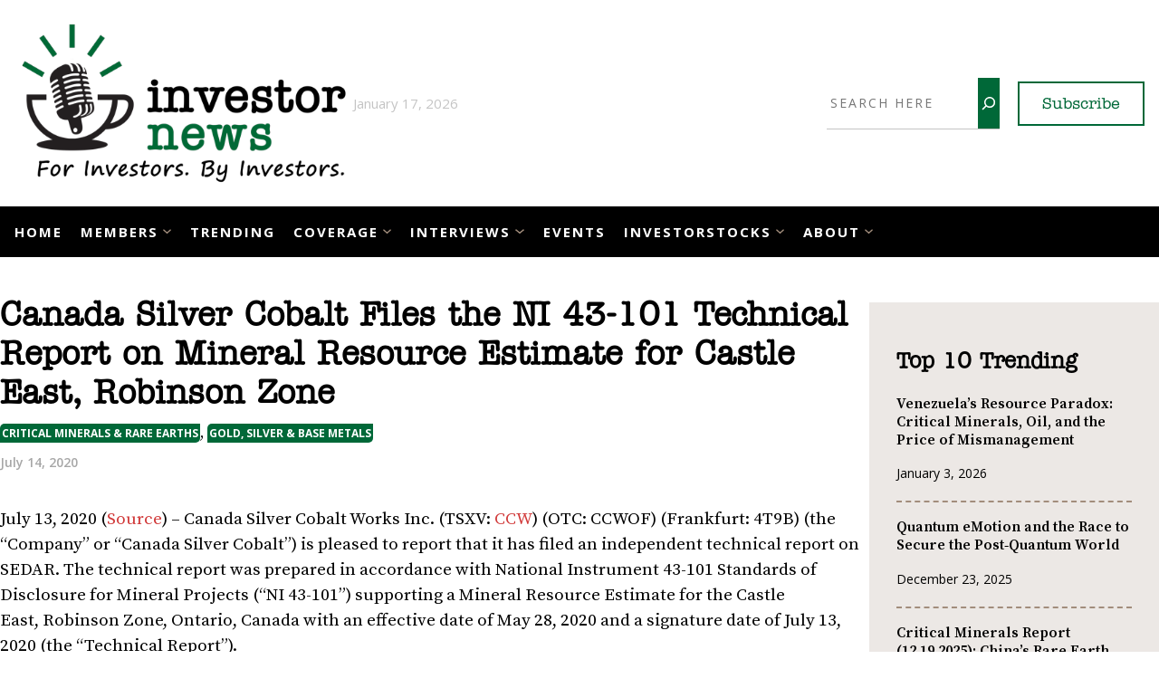

--- FILE ---
content_type: text/html; charset=UTF-8
request_url: https://investornews.com/member_news/canada-silver-cobalt-files-the-ni-43-101-technical-report-on-mineral-resource-estimate-for-castle-east-robinson-zone/
body_size: 27296
content:
<!DOCTYPE html>
<html lang="en-US">
<head>
	<meta charset="UTF-8" />
	<meta name="viewport" content="width=device-width, initial-scale=1" />
<meta name='robots' content='index, follow, max-image-preview:large, max-snippet:-1, max-video-preview:-1' />
	<style>img:is([sizes="auto" i], [sizes^="auto," i]) { contain-intrinsic-size: 3000px 1500px }</style>
	<!-- Google tag (gtag.js) consent mode dataLayer added by Site Kit -->
<script id="google_gtagjs-js-consent-mode-data-layer">
window.dataLayer = window.dataLayer || [];function gtag(){dataLayer.push(arguments);}
gtag('consent', 'default', {"ad_personalization":"denied","ad_storage":"denied","ad_user_data":"denied","analytics_storage":"denied","functionality_storage":"denied","security_storage":"denied","personalization_storage":"denied","region":["AT","BE","BG","CH","CY","CZ","DE","DK","EE","ES","FI","FR","GB","GR","HR","HU","IE","IS","IT","LI","LT","LU","LV","MT","NL","NO","PL","PT","RO","SE","SI","SK"],"wait_for_update":500});
window._googlesitekitConsentCategoryMap = {"statistics":["analytics_storage"],"marketing":["ad_storage","ad_user_data","ad_personalization"],"functional":["functionality_storage","security_storage"],"preferences":["personalization_storage"]};
window._googlesitekitConsents = {"ad_personalization":"denied","ad_storage":"denied","ad_user_data":"denied","analytics_storage":"denied","functionality_storage":"denied","security_storage":"denied","personalization_storage":"denied","region":["AT","BE","BG","CH","CY","CZ","DE","DK","EE","ES","FI","FR","GB","GR","HR","HU","IE","IS","IT","LI","LT","LU","LV","MT","NL","NO","PL","PT","RO","SE","SI","SK"],"wait_for_update":500};
</script>
<!-- End Google tag (gtag.js) consent mode dataLayer added by Site Kit -->

	<!-- This site is optimized with the Yoast SEO Premium plugin v26.6 (Yoast SEO v26.7) - https://yoast.com/wordpress/plugins/seo/ -->
	<link rel="canonical" href="https://investornews.com/member_news/canada-silver-cobalt-files-the-ni-43-101-technical-report-on-mineral-resource-estimate-for-castle-east-robinson-zone/" />
	<meta property="og:locale" content="en_US" />
	<meta property="og:type" content="article" />
	<meta property="og:title" content="Canada Silver Cobalt Files the NI 43-101 Technical Report on Mineral Resource Estimate for Castle East, Robinson Zone" />
	<meta property="og:description" content="July 13, 2020 (Source) – Canada Silver Cobalt Works Inc. (TSXV: CCW) (OTC: CCWOF) (Frankfurt: 4T9B) (the &#8220;Company&#8221; or &#8220;Canada Silver Cobalt&#8221;) is pleased to report that it has filed an independent technical report on SEDAR. The technical report was prepared in accordance with National Instrument 43-101 Standards of Disclosure for Mineral Projects (&#8220;NI 43-101&#8221;) supporting a [&hellip;]" />
	<meta property="og:url" content="https://investornews.com/member_news/canada-silver-cobalt-files-the-ni-43-101-technical-report-on-mineral-resource-estimate-for-castle-east-robinson-zone/" />
	<meta property="og:site_name" content="InvestorNews" />
	<meta property="article:publisher" content="https://www.facebook.com/investorintel" />
	<meta property="article:modified_time" content="2022-11-12T08:19:15+00:00" />
	<meta property="og:image" content="https://i0.wp.com/investornews.com/wp-content/uploads/2025/12/InvestorNews_Media.jpg?fit=1280%2C720&ssl=1" />
	<meta property="og:image:width" content="1280" />
	<meta property="og:image:height" content="720" />
	<meta property="og:image:type" content="image/jpeg" />
	<meta name="twitter:card" content="summary_large_image" />
	<meta name="twitter:site" content="@IN8News" />
	<meta name="twitter:label1" content="Est. reading time" />
	<meta name="twitter:data1" content="3 minutes" />
	<script type="application/ld+json" class="yoast-schema-graph">{"@context":"https://schema.org","@graph":[{"@type":"WebPage","@id":"https://investornews.com/member_news/canada-silver-cobalt-files-the-ni-43-101-technical-report-on-mineral-resource-estimate-for-castle-east-robinson-zone/","url":"https://investornews.com/member_news/canada-silver-cobalt-files-the-ni-43-101-technical-report-on-mineral-resource-estimate-for-castle-east-robinson-zone/","name":"Canada Silver Cobalt Files the NI 43-101 Technical Report on Mineral Resource Estimate for Castle East, Robinson Zone - InvestorNews","isPartOf":{"@id":"https://investornews.com/#website"},"datePublished":"2020-07-14T11:50:08+00:00","dateModified":"2022-11-12T08:19:15+00:00","breadcrumb":{"@id":"https://investornews.com/member_news/canada-silver-cobalt-files-the-ni-43-101-technical-report-on-mineral-resource-estimate-for-castle-east-robinson-zone/#breadcrumb"},"inLanguage":"en-US","potentialAction":[{"@type":"ReadAction","target":["https://investornews.com/member_news/canada-silver-cobalt-files-the-ni-43-101-technical-report-on-mineral-resource-estimate-for-castle-east-robinson-zone/"]}]},{"@type":"BreadcrumbList","@id":"https://investornews.com/member_news/canada-silver-cobalt-files-the-ni-43-101-technical-report-on-mineral-resource-estimate-for-castle-east-robinson-zone/#breadcrumb","itemListElement":[{"@type":"ListItem","position":1,"name":"Home","item":"https://investornews.com/"},{"@type":"ListItem","position":2,"name":"Member News","item":"https://investornews.com/member_news/"},{"@type":"ListItem","position":3,"name":"Canada Silver Cobalt Files the NI 43-101 Technical Report on Mineral Resource Estimate for Castle East, Robinson Zone"}]},{"@type":"WebSite","@id":"https://investornews.com/#website","url":"https://investornews.com/","name":"InvestorNews","description":"Your Intelligence Source","publisher":{"@id":"https://investornews.com/#organization"},"potentialAction":[{"@type":"SearchAction","target":{"@type":"EntryPoint","urlTemplate":"https://investornews.com/?s={search_term_string}"},"query-input":{"@type":"PropertyValueSpecification","valueRequired":true,"valueName":"search_term_string"}}],"inLanguage":"en-US"},{"@type":"Organization","@id":"https://investornews.com/#organization","name":"InvestorNews","url":"https://investornews.com/","logo":{"@type":"ImageObject","inLanguage":"en-US","@id":"https://investornews.com/#/schema/logo/image/","url":"https://i0.wp.com/investornews.com/wp-content/uploads/2026/01/investornews.png?fit=500%2C262&ssl=1","contentUrl":"https://i0.wp.com/investornews.com/wp-content/uploads/2026/01/investornews.png?fit=500%2C262&ssl=1","width":500,"height":262,"caption":"InvestorNews"},"image":{"@id":"https://investornews.com/#/schema/logo/image/"},"sameAs":["https://www.facebook.com/investorintel","https://x.com/IN8News","https://www.linkedin.com/company/investorintell/","https://www.youtube.com/c/InvestorIntel"]}]}</script>
	<!-- / Yoast SEO Premium plugin. -->


<title>Canada Silver Cobalt Files the NI 43-101 Technical Report on Mineral Resource Estimate for Castle East, Robinson Zone - InvestorNews</title>
<link rel='dns-prefetch' href='//www.googletagmanager.com' />
<link rel='dns-prefetch' href='//stats.wp.com' />
<link rel='dns-prefetch' href='//fonts.googleapis.com' />
<link rel='dns-prefetch' href='//use.typekit.net' />
<link rel='preconnect' href='//c0.wp.com' />
<link rel='preconnect' href='//i0.wp.com' />
<link rel="alternate" type="application/rss+xml" title="InvestorNews &raquo; Feed" href="https://investornews.com/feed/" />
<link rel="alternate" type="application/rss+xml" title="InvestorNews &raquo; Comments Feed" href="https://investornews.com/comments/feed/" />
<script>
window._wpemojiSettings = {"baseUrl":"https:\/\/s.w.org\/images\/core\/emoji\/16.0.1\/72x72\/","ext":".png","svgUrl":"https:\/\/s.w.org\/images\/core\/emoji\/16.0.1\/svg\/","svgExt":".svg","source":{"concatemoji":"https:\/\/investornews.com\/wp-includes\/js\/wp-emoji-release.min.js?ver=6.8.3"}};
/*! This file is auto-generated */
!function(s,n){var o,i,e;function c(e){try{var t={supportTests:e,timestamp:(new Date).valueOf()};sessionStorage.setItem(o,JSON.stringify(t))}catch(e){}}function p(e,t,n){e.clearRect(0,0,e.canvas.width,e.canvas.height),e.fillText(t,0,0);var t=new Uint32Array(e.getImageData(0,0,e.canvas.width,e.canvas.height).data),a=(e.clearRect(0,0,e.canvas.width,e.canvas.height),e.fillText(n,0,0),new Uint32Array(e.getImageData(0,0,e.canvas.width,e.canvas.height).data));return t.every(function(e,t){return e===a[t]})}function u(e,t){e.clearRect(0,0,e.canvas.width,e.canvas.height),e.fillText(t,0,0);for(var n=e.getImageData(16,16,1,1),a=0;a<n.data.length;a++)if(0!==n.data[a])return!1;return!0}function f(e,t,n,a){switch(t){case"flag":return n(e,"\ud83c\udff3\ufe0f\u200d\u26a7\ufe0f","\ud83c\udff3\ufe0f\u200b\u26a7\ufe0f")?!1:!n(e,"\ud83c\udde8\ud83c\uddf6","\ud83c\udde8\u200b\ud83c\uddf6")&&!n(e,"\ud83c\udff4\udb40\udc67\udb40\udc62\udb40\udc65\udb40\udc6e\udb40\udc67\udb40\udc7f","\ud83c\udff4\u200b\udb40\udc67\u200b\udb40\udc62\u200b\udb40\udc65\u200b\udb40\udc6e\u200b\udb40\udc67\u200b\udb40\udc7f");case"emoji":return!a(e,"\ud83e\udedf")}return!1}function g(e,t,n,a){var r="undefined"!=typeof WorkerGlobalScope&&self instanceof WorkerGlobalScope?new OffscreenCanvas(300,150):s.createElement("canvas"),o=r.getContext("2d",{willReadFrequently:!0}),i=(o.textBaseline="top",o.font="600 32px Arial",{});return e.forEach(function(e){i[e]=t(o,e,n,a)}),i}function t(e){var t=s.createElement("script");t.src=e,t.defer=!0,s.head.appendChild(t)}"undefined"!=typeof Promise&&(o="wpEmojiSettingsSupports",i=["flag","emoji"],n.supports={everything:!0,everythingExceptFlag:!0},e=new Promise(function(e){s.addEventListener("DOMContentLoaded",e,{once:!0})}),new Promise(function(t){var n=function(){try{var e=JSON.parse(sessionStorage.getItem(o));if("object"==typeof e&&"number"==typeof e.timestamp&&(new Date).valueOf()<e.timestamp+604800&&"object"==typeof e.supportTests)return e.supportTests}catch(e){}return null}();if(!n){if("undefined"!=typeof Worker&&"undefined"!=typeof OffscreenCanvas&&"undefined"!=typeof URL&&URL.createObjectURL&&"undefined"!=typeof Blob)try{var e="postMessage("+g.toString()+"("+[JSON.stringify(i),f.toString(),p.toString(),u.toString()].join(",")+"));",a=new Blob([e],{type:"text/javascript"}),r=new Worker(URL.createObjectURL(a),{name:"wpTestEmojiSupports"});return void(r.onmessage=function(e){c(n=e.data),r.terminate(),t(n)})}catch(e){}c(n=g(i,f,p,u))}t(n)}).then(function(e){for(var t in e)n.supports[t]=e[t],n.supports.everything=n.supports.everything&&n.supports[t],"flag"!==t&&(n.supports.everythingExceptFlag=n.supports.everythingExceptFlag&&n.supports[t]);n.supports.everythingExceptFlag=n.supports.everythingExceptFlag&&!n.supports.flag,n.DOMReady=!1,n.readyCallback=function(){n.DOMReady=!0}}).then(function(){return e}).then(function(){var e;n.supports.everything||(n.readyCallback(),(e=n.source||{}).concatemoji?t(e.concatemoji):e.wpemoji&&e.twemoji&&(t(e.twemoji),t(e.wpemoji)))}))}((window,document),window._wpemojiSettings);
</script>
<style id='wp-block-site-logo-inline-css'>
.wp-block-site-logo{box-sizing:border-box;line-height:0}.wp-block-site-logo a{display:inline-block;line-height:0}.wp-block-site-logo.is-default-size img{height:auto;width:120px}.wp-block-site-logo img{height:auto;max-width:100%}.wp-block-site-logo a,.wp-block-site-logo img{border-radius:inherit}.wp-block-site-logo.aligncenter{margin-left:auto;margin-right:auto;text-align:center}:root :where(.wp-block-site-logo.is-style-rounded){border-radius:9999px}
</style>
<style id='wp-block-search-inline-css'>
.wp-block-search__button{margin-left:10px;word-break:normal}.wp-block-search__button.has-icon{line-height:0}.wp-block-search__button svg{height:1.25em;min-height:24px;min-width:24px;width:1.25em;fill:currentColor;vertical-align:text-bottom}:where(.wp-block-search__button){border:1px solid #ccc;padding:6px 10px}.wp-block-search__inside-wrapper{display:flex;flex:auto;flex-wrap:nowrap;max-width:100%}.wp-block-search__label{width:100%}.wp-block-search__input{appearance:none;border:1px solid #949494;flex-grow:1;margin-left:0;margin-right:0;min-width:3rem;padding:8px;text-decoration:unset!important}.wp-block-search.wp-block-search__button-only .wp-block-search__button{box-sizing:border-box;display:flex;flex-shrink:0;justify-content:center;margin-left:0;max-width:100%}.wp-block-search.wp-block-search__button-only .wp-block-search__inside-wrapper{min-width:0!important;transition-property:width}.wp-block-search.wp-block-search__button-only .wp-block-search__input{flex-basis:100%;transition-duration:.3s}.wp-block-search.wp-block-search__button-only.wp-block-search__searchfield-hidden,.wp-block-search.wp-block-search__button-only.wp-block-search__searchfield-hidden .wp-block-search__inside-wrapper{overflow:hidden}.wp-block-search.wp-block-search__button-only.wp-block-search__searchfield-hidden .wp-block-search__input{border-left-width:0!important;border-right-width:0!important;flex-basis:0;flex-grow:0;margin:0;min-width:0!important;padding-left:0!important;padding-right:0!important;width:0!important}:where(.wp-block-search__input){font-family:inherit;font-size:inherit;font-style:inherit;font-weight:inherit;letter-spacing:inherit;line-height:inherit;text-transform:inherit}:where(.wp-block-search__button-inside .wp-block-search__inside-wrapper){border:1px solid #949494;box-sizing:border-box;padding:4px}:where(.wp-block-search__button-inside .wp-block-search__inside-wrapper) .wp-block-search__input{border:none;border-radius:0;padding:0 4px}:where(.wp-block-search__button-inside .wp-block-search__inside-wrapper) .wp-block-search__input:focus{outline:none}:where(.wp-block-search__button-inside .wp-block-search__inside-wrapper) :where(.wp-block-search__button){padding:4px 8px}.wp-block-search.aligncenter .wp-block-search__inside-wrapper{margin:auto}.wp-block[data-align=right] .wp-block-search.wp-block-search__button-only .wp-block-search__inside-wrapper{float:right}
</style>
<style id='wp-block-button-inline-css'>
.wp-block-button__link{align-content:center;box-sizing:border-box;cursor:pointer;display:inline-block;height:100%;text-align:center;word-break:break-word}.wp-block-button__link.aligncenter{text-align:center}.wp-block-button__link.alignright{text-align:right}:where(.wp-block-button__link){border-radius:9999px;box-shadow:none;padding:calc(.667em + 2px) calc(1.333em + 2px);text-decoration:none}.wp-block-button[style*=text-decoration] .wp-block-button__link{text-decoration:inherit}.wp-block-buttons>.wp-block-button.has-custom-width{max-width:none}.wp-block-buttons>.wp-block-button.has-custom-width .wp-block-button__link{width:100%}.wp-block-buttons>.wp-block-button.has-custom-font-size .wp-block-button__link{font-size:inherit}.wp-block-buttons>.wp-block-button.wp-block-button__width-25{width:calc(25% - var(--wp--style--block-gap, .5em)*.75)}.wp-block-buttons>.wp-block-button.wp-block-button__width-50{width:calc(50% - var(--wp--style--block-gap, .5em)*.5)}.wp-block-buttons>.wp-block-button.wp-block-button__width-75{width:calc(75% - var(--wp--style--block-gap, .5em)*.25)}.wp-block-buttons>.wp-block-button.wp-block-button__width-100{flex-basis:100%;width:100%}.wp-block-buttons.is-vertical>.wp-block-button.wp-block-button__width-25{width:25%}.wp-block-buttons.is-vertical>.wp-block-button.wp-block-button__width-50{width:50%}.wp-block-buttons.is-vertical>.wp-block-button.wp-block-button__width-75{width:75%}.wp-block-button.is-style-squared,.wp-block-button__link.wp-block-button.is-style-squared{border-radius:0}.wp-block-button.no-border-radius,.wp-block-button__link.no-border-radius{border-radius:0!important}:root :where(.wp-block-button .wp-block-button__link.is-style-outline),:root :where(.wp-block-button.is-style-outline>.wp-block-button__link){border:2px solid;padding:.667em 1.333em}:root :where(.wp-block-button .wp-block-button__link.is-style-outline:not(.has-text-color)),:root :where(.wp-block-button.is-style-outline>.wp-block-button__link:not(.has-text-color)){color:currentColor}:root :where(.wp-block-button .wp-block-button__link.is-style-outline:not(.has-background)),:root :where(.wp-block-button.is-style-outline>.wp-block-button__link:not(.has-background)){background-color:initial;background-image:none}
</style>
<style id='wp-block-buttons-inline-css'>
.wp-block-buttons{box-sizing:border-box}.wp-block-buttons.is-vertical{flex-direction:column}.wp-block-buttons.is-vertical>.wp-block-button:last-child{margin-bottom:0}.wp-block-buttons>.wp-block-button{display:inline-block;margin:0}.wp-block-buttons.is-content-justification-left{justify-content:flex-start}.wp-block-buttons.is-content-justification-left.is-vertical{align-items:flex-start}.wp-block-buttons.is-content-justification-center{justify-content:center}.wp-block-buttons.is-content-justification-center.is-vertical{align-items:center}.wp-block-buttons.is-content-justification-right{justify-content:flex-end}.wp-block-buttons.is-content-justification-right.is-vertical{align-items:flex-end}.wp-block-buttons.is-content-justification-space-between{justify-content:space-between}.wp-block-buttons.aligncenter{text-align:center}.wp-block-buttons:not(.is-content-justification-space-between,.is-content-justification-right,.is-content-justification-left,.is-content-justification-center) .wp-block-button.aligncenter{margin-left:auto;margin-right:auto;width:100%}.wp-block-buttons[style*=text-decoration] .wp-block-button,.wp-block-buttons[style*=text-decoration] .wp-block-button__link{text-decoration:inherit}.wp-block-buttons.has-custom-font-size .wp-block-button__link{font-size:inherit}.wp-block-buttons .wp-block-button__link{width:100%}.wp-block-button.aligncenter{text-align:center}
</style>
<style id='wp-block-group-inline-css'>
.wp-block-group{box-sizing:border-box}:where(.wp-block-group.wp-block-group-is-layout-constrained){position:relative}
</style>
<style id='wp-block-columns-inline-css'>
.wp-block-columns{align-items:normal!important;box-sizing:border-box;display:flex;flex-wrap:wrap!important}@media (min-width:782px){.wp-block-columns{flex-wrap:nowrap!important}}.wp-block-columns.are-vertically-aligned-top{align-items:flex-start}.wp-block-columns.are-vertically-aligned-center{align-items:center}.wp-block-columns.are-vertically-aligned-bottom{align-items:flex-end}@media (max-width:781px){.wp-block-columns:not(.is-not-stacked-on-mobile)>.wp-block-column{flex-basis:100%!important}}@media (min-width:782px){.wp-block-columns:not(.is-not-stacked-on-mobile)>.wp-block-column{flex-basis:0;flex-grow:1}.wp-block-columns:not(.is-not-stacked-on-mobile)>.wp-block-column[style*=flex-basis]{flex-grow:0}}.wp-block-columns.is-not-stacked-on-mobile{flex-wrap:nowrap!important}.wp-block-columns.is-not-stacked-on-mobile>.wp-block-column{flex-basis:0;flex-grow:1}.wp-block-columns.is-not-stacked-on-mobile>.wp-block-column[style*=flex-basis]{flex-grow:0}:where(.wp-block-columns){margin-bottom:1.75em}:where(.wp-block-columns.has-background){padding:1.25em 2.375em}.wp-block-column{flex-grow:1;min-width:0;overflow-wrap:break-word;word-break:break-word}.wp-block-column.is-vertically-aligned-top{align-self:flex-start}.wp-block-column.is-vertically-aligned-center{align-self:center}.wp-block-column.is-vertically-aligned-bottom{align-self:flex-end}.wp-block-column.is-vertically-aligned-stretch{align-self:stretch}.wp-block-column.is-vertically-aligned-bottom,.wp-block-column.is-vertically-aligned-center,.wp-block-column.is-vertically-aligned-top{width:100%}
</style>
<style id='wp-block-navigation-link-inline-css'>
.wp-block-navigation .wp-block-navigation-item__label{overflow-wrap:break-word}.wp-block-navigation .wp-block-navigation-item__description{display:none}.link-ui-tools{border-top:1px solid #f0f0f0;padding:8px}.link-ui-block-inserter{padding-top:8px}.link-ui-block-inserter__back{margin-left:8px;text-transform:uppercase}
</style>
<link rel='stylesheet' id='wp-block-navigation-css' href='https://c0.wp.com/c/6.8.3/wp-includes/blocks/navigation/style.min.css' media='all' />
<link rel='stylesheet' id='wp-block-social-links-css' href='https://c0.wp.com/c/6.8.3/wp-includes/blocks/social-links/style.min.css' media='all' />
<link rel='stylesheet' id='kadence-blocks-column-css' href='https://investornews.com/wp-content/plugins/kadence-blocks/dist/style-blocks-column.css?ver=3.4.6' media='all' />
<style id='wp-block-post-title-inline-css'>
.wp-block-post-title{box-sizing:border-box;word-break:break-word}.wp-block-post-title :where(a){display:inline-block;font-family:inherit;font-size:inherit;font-style:inherit;font-weight:inherit;letter-spacing:inherit;line-height:inherit;text-decoration:inherit}
</style>
<style id='wp-block-post-date-inline-css'>
.wp-block-post-date{box-sizing:border-box}
</style>
<style id='wp-block-spacer-inline-css'>
.wp-block-spacer{clear:both}
</style>
<style id='wp-block-post-content-inline-css'>
.wp-block-post-content{display:flow-root}
</style>
<style id='wp-block-comments-inline-css'>
.wp-block-post-comments{box-sizing:border-box}.wp-block-post-comments .alignleft{float:left}.wp-block-post-comments .alignright{float:right}.wp-block-post-comments .navigation:after{clear:both;content:"";display:table}.wp-block-post-comments .commentlist{clear:both;list-style:none;margin:0;padding:0}.wp-block-post-comments .commentlist .comment{min-height:2.25em;padding-left:3.25em}.wp-block-post-comments .commentlist .comment p{font-size:1em;line-height:1.8;margin:1em 0}.wp-block-post-comments .commentlist .children{list-style:none;margin:0;padding:0}.wp-block-post-comments .comment-author{line-height:1.5}.wp-block-post-comments .comment-author .avatar{border-radius:1.5em;display:block;float:left;height:2.5em;margin-right:.75em;margin-top:.5em;width:2.5em}.wp-block-post-comments .comment-author cite{font-style:normal}.wp-block-post-comments .comment-meta{font-size:.875em;line-height:1.5}.wp-block-post-comments .comment-meta b{font-weight:400}.wp-block-post-comments .comment-meta .comment-awaiting-moderation{display:block;margin-bottom:1em;margin-top:1em}.wp-block-post-comments .comment-body .commentmetadata{font-size:.875em}.wp-block-post-comments .comment-form-author label,.wp-block-post-comments .comment-form-comment label,.wp-block-post-comments .comment-form-email label,.wp-block-post-comments .comment-form-url label{display:block;margin-bottom:.25em}.wp-block-post-comments .comment-form input:not([type=submit]):not([type=checkbox]),.wp-block-post-comments .comment-form textarea{box-sizing:border-box;display:block;width:100%}.wp-block-post-comments .comment-form-cookies-consent{display:flex;gap:.25em}.wp-block-post-comments .comment-form-cookies-consent #wp-comment-cookies-consent{margin-top:.35em}.wp-block-post-comments .comment-reply-title{margin-bottom:0}.wp-block-post-comments .comment-reply-title :where(small){font-size:var(--wp--preset--font-size--medium,smaller);margin-left:.5em}.wp-block-post-comments .reply{font-size:.875em;margin-bottom:1.4em}.wp-block-post-comments input:not([type=submit]),.wp-block-post-comments textarea{border:1px solid #949494;font-family:inherit;font-size:1em}.wp-block-post-comments input:not([type=submit]):not([type=checkbox]),.wp-block-post-comments textarea{padding:calc(.667em + 2px)}:where(.wp-block-post-comments input[type=submit]){border:none}.wp-block-comments{box-sizing:border-box}
</style>
<style id='wp-block-heading-inline-css'>
h1.has-background,h2.has-background,h3.has-background,h4.has-background,h5.has-background,h6.has-background{padding:1.25em 2.375em}h1.has-text-align-left[style*=writing-mode]:where([style*=vertical-lr]),h1.has-text-align-right[style*=writing-mode]:where([style*=vertical-rl]),h2.has-text-align-left[style*=writing-mode]:where([style*=vertical-lr]),h2.has-text-align-right[style*=writing-mode]:where([style*=vertical-rl]),h3.has-text-align-left[style*=writing-mode]:where([style*=vertical-lr]),h3.has-text-align-right[style*=writing-mode]:where([style*=vertical-rl]),h4.has-text-align-left[style*=writing-mode]:where([style*=vertical-lr]),h4.has-text-align-right[style*=writing-mode]:where([style*=vertical-rl]),h5.has-text-align-left[style*=writing-mode]:where([style*=vertical-lr]),h5.has-text-align-right[style*=writing-mode]:where([style*=vertical-rl]),h6.has-text-align-left[style*=writing-mode]:where([style*=vertical-lr]),h6.has-text-align-right[style*=writing-mode]:where([style*=vertical-rl]){rotate:180deg}
</style>
<link rel='stylesheet' id='wp-block-image-css' href='https://c0.wp.com/c/6.8.3/wp-includes/blocks/image/style.min.css' media='all' />
<style id='wp-block-paragraph-inline-css'>
.is-small-text{font-size:.875em}.is-regular-text{font-size:1em}.is-large-text{font-size:2.25em}.is-larger-text{font-size:3em}.has-drop-cap:not(:focus):first-letter{float:left;font-size:8.4em;font-style:normal;font-weight:100;line-height:.68;margin:.05em .1em 0 0;text-transform:uppercase}body.rtl .has-drop-cap:not(:focus):first-letter{float:none;margin-left:.1em}p.has-drop-cap.has-background{overflow:hidden}:root :where(p.has-background){padding:1.25em 2.375em}:where(p.has-text-color:not(.has-link-color)) a{color:inherit}p.has-text-align-left[style*="writing-mode:vertical-lr"],p.has-text-align-right[style*="writing-mode:vertical-rl"]{rotate:180deg}
</style>
<style id='wp-block-categories-inline-css'>
.wp-block-categories{box-sizing:border-box}.wp-block-categories.alignleft{margin-right:2em}.wp-block-categories.alignright{margin-left:2em}.wp-block-categories.wp-block-categories-dropdown.aligncenter{text-align:center}.wp-block-categories .wp-block-categories__label{display:block;width:100%}
</style>
<style id='wp-block-library-inline-css'>
:root{--wp-admin-theme-color:#007cba;--wp-admin-theme-color--rgb:0,124,186;--wp-admin-theme-color-darker-10:#006ba1;--wp-admin-theme-color-darker-10--rgb:0,107,161;--wp-admin-theme-color-darker-20:#005a87;--wp-admin-theme-color-darker-20--rgb:0,90,135;--wp-admin-border-width-focus:2px;--wp-block-synced-color:#7a00df;--wp-block-synced-color--rgb:122,0,223;--wp-bound-block-color:var(--wp-block-synced-color)}@media (min-resolution:192dpi){:root{--wp-admin-border-width-focus:1.5px}}.wp-element-button{cursor:pointer}:root{--wp--preset--font-size--normal:16px;--wp--preset--font-size--huge:42px}:root .has-very-light-gray-background-color{background-color:#eee}:root .has-very-dark-gray-background-color{background-color:#313131}:root .has-very-light-gray-color{color:#eee}:root .has-very-dark-gray-color{color:#313131}:root .has-vivid-green-cyan-to-vivid-cyan-blue-gradient-background{background:linear-gradient(135deg,#00d084,#0693e3)}:root .has-purple-crush-gradient-background{background:linear-gradient(135deg,#34e2e4,#4721fb 50%,#ab1dfe)}:root .has-hazy-dawn-gradient-background{background:linear-gradient(135deg,#faaca8,#dad0ec)}:root .has-subdued-olive-gradient-background{background:linear-gradient(135deg,#fafae1,#67a671)}:root .has-atomic-cream-gradient-background{background:linear-gradient(135deg,#fdd79a,#004a59)}:root .has-nightshade-gradient-background{background:linear-gradient(135deg,#330968,#31cdcf)}:root .has-midnight-gradient-background{background:linear-gradient(135deg,#020381,#2874fc)}.has-regular-font-size{font-size:1em}.has-larger-font-size{font-size:2.625em}.has-normal-font-size{font-size:var(--wp--preset--font-size--normal)}.has-huge-font-size{font-size:var(--wp--preset--font-size--huge)}.has-text-align-center{text-align:center}.has-text-align-left{text-align:left}.has-text-align-right{text-align:right}#end-resizable-editor-section{display:none}.aligncenter{clear:both}.items-justified-left{justify-content:flex-start}.items-justified-center{justify-content:center}.items-justified-right{justify-content:flex-end}.items-justified-space-between{justify-content:space-between}.screen-reader-text{border:0;clip-path:inset(50%);height:1px;margin:-1px;overflow:hidden;padding:0;position:absolute;width:1px;word-wrap:normal!important}.screen-reader-text:focus{background-color:#ddd;clip-path:none;color:#444;display:block;font-size:1em;height:auto;left:5px;line-height:normal;padding:15px 23px 14px;text-decoration:none;top:5px;width:auto;z-index:100000}html :where(.has-border-color){border-style:solid}html :where([style*=border-top-color]){border-top-style:solid}html :where([style*=border-right-color]){border-right-style:solid}html :where([style*=border-bottom-color]){border-bottom-style:solid}html :where([style*=border-left-color]){border-left-style:solid}html :where([style*=border-width]){border-style:solid}html :where([style*=border-top-width]){border-top-style:solid}html :where([style*=border-right-width]){border-right-style:solid}html :where([style*=border-bottom-width]){border-bottom-style:solid}html :where([style*=border-left-width]){border-left-style:solid}html :where(img[class*=wp-image-]){height:auto;max-width:100%}:where(figure){margin:0 0 1em}html :where(.is-position-sticky){--wp-admin--admin-bar--position-offset:var(--wp-admin--admin-bar--height,0px)}@media screen and (max-width:600px){html :where(.is-position-sticky){--wp-admin--admin-bar--position-offset:0px}}
</style>
<style id='global-styles-inline-css'>
:root{--wp--preset--aspect-ratio--square: 1;--wp--preset--aspect-ratio--4-3: 4/3;--wp--preset--aspect-ratio--3-4: 3/4;--wp--preset--aspect-ratio--3-2: 3/2;--wp--preset--aspect-ratio--2-3: 2/3;--wp--preset--aspect-ratio--16-9: 16/9;--wp--preset--aspect-ratio--9-16: 9/16;--wp--preset--color--black: #000000;--wp--preset--color--cyan-bluish-gray: #abb8c3;--wp--preset--color--white: #ffffff;--wp--preset--color--pale-pink: #f78da7;--wp--preset--color--vivid-red: #cf2e2e;--wp--preset--color--luminous-vivid-orange: #ff6900;--wp--preset--color--luminous-vivid-amber: #fcb900;--wp--preset--color--light-green-cyan: #7bdcb5;--wp--preset--color--vivid-green-cyan: #00d084;--wp--preset--color--pale-cyan-blue: #8ed1fc;--wp--preset--color--vivid-cyan-blue: #0693e3;--wp--preset--color--vivid-purple: #9b51e0;--wp--preset--color--background: #ffffff;--wp--preset--color--foreground: #f0f0f1;--wp--preset--color--primary: #006838;--wp--preset--color--secondary: #a28d7c;--wp--preset--color--text: #000000;--wp--preset--gradient--vivid-cyan-blue-to-vivid-purple: linear-gradient(135deg,rgba(6,147,227,1) 0%,rgb(155,81,224) 100%);--wp--preset--gradient--light-green-cyan-to-vivid-green-cyan: linear-gradient(135deg,rgb(122,220,180) 0%,rgb(0,208,130) 100%);--wp--preset--gradient--luminous-vivid-amber-to-luminous-vivid-orange: linear-gradient(135deg,rgba(252,185,0,1) 0%,rgba(255,105,0,1) 100%);--wp--preset--gradient--luminous-vivid-orange-to-vivid-red: linear-gradient(135deg,rgba(255,105,0,1) 0%,rgb(207,46,46) 100%);--wp--preset--gradient--very-light-gray-to-cyan-bluish-gray: linear-gradient(135deg,rgb(238,238,238) 0%,rgb(169,184,195) 100%);--wp--preset--gradient--cool-to-warm-spectrum: linear-gradient(135deg,rgb(74,234,220) 0%,rgb(151,120,209) 20%,rgb(207,42,186) 40%,rgb(238,44,130) 60%,rgb(251,105,98) 80%,rgb(254,248,76) 100%);--wp--preset--gradient--blush-light-purple: linear-gradient(135deg,rgb(255,206,236) 0%,rgb(152,150,240) 100%);--wp--preset--gradient--blush-bordeaux: linear-gradient(135deg,rgb(254,205,165) 0%,rgb(254,45,45) 50%,rgb(107,0,62) 100%);--wp--preset--gradient--luminous-dusk: linear-gradient(135deg,rgb(255,203,112) 0%,rgb(199,81,192) 50%,rgb(65,88,208) 100%);--wp--preset--gradient--pale-ocean: linear-gradient(135deg,rgb(255,245,203) 0%,rgb(182,227,212) 50%,rgb(51,167,181) 100%);--wp--preset--gradient--electric-grass: linear-gradient(135deg,rgb(202,248,128) 0%,rgb(113,206,126) 100%);--wp--preset--gradient--midnight: linear-gradient(135deg,rgb(2,3,129) 0%,rgb(40,116,252) 100%);--wp--preset--font-size--small: 13px;--wp--preset--font-size--medium: 20px;--wp--preset--font-size--large: 36px;--wp--preset--font-size--x-large: 42px;--wp--preset--spacing--20: 0.44rem;--wp--preset--spacing--30: 0.67rem;--wp--preset--spacing--40: 1rem;--wp--preset--spacing--50: 1.5rem;--wp--preset--spacing--60: 2.25rem;--wp--preset--spacing--70: 3.38rem;--wp--preset--spacing--80: 5.06rem;--wp--preset--shadow--natural: 6px 6px 9px rgba(0, 0, 0, 0.2);--wp--preset--shadow--deep: 12px 12px 50px rgba(0, 0, 0, 0.4);--wp--preset--shadow--sharp: 6px 6px 0px rgba(0, 0, 0, 0.2);--wp--preset--shadow--outlined: 6px 6px 0px -3px rgba(255, 255, 255, 1), 6px 6px rgba(0, 0, 0, 1);--wp--preset--shadow--crisp: 6px 6px 0px rgba(0, 0, 0, 1);--wp--custom--spacing--large: clamp(4rem, 10vw, 8rem);--wp--custom--spacing--medium: clamp(2rem, 8vw, calc(4 * var(--wp--style--block-gap)));--wp--custom--spacing--outer: var(--wp--custom--spacing--small, 1.25rem);--wp--custom--spacing--small: max(1.25rem, 5vw);--wp--custom--typography--font-size--colossal: clamp(3.25rem, 8vw, 6.25rem);--wp--custom--typography--font-size--gigantic: clamp(2.75rem, 6vw, 3.25rem);--wp--custom--typography--font-size--huge: clamp(2.25rem, 4vw, 2.75rem);--wp--custom--typography--line-height--medium: 1.4;--wp--custom--typography--line-height--normal: 1.6;--wp--custom--typography--line-height--small: 1.2;--wp--custom--typography--line-height--tiny: 1.15;}:root { --wp--style--global--content-size: 1170px;--wp--style--global--wide-size: 1600px; }:where(body) { margin: 0; }.wp-site-blocks > .alignleft { float: left; margin-right: 2em; }.wp-site-blocks > .alignright { float: right; margin-left: 2em; }.wp-site-blocks > .aligncenter { justify-content: center; margin-left: auto; margin-right: auto; }:where(.wp-site-blocks) > * { margin-block-start: 0; margin-block-end: 0; }:where(.wp-site-blocks) > :first-child { margin-block-start: 0; }:where(.wp-site-blocks) > :last-child { margin-block-end: 0; }:root { --wp--style--block-gap: 0; }:root :where(.is-layout-flow) > :first-child{margin-block-start: 0;}:root :where(.is-layout-flow) > :last-child{margin-block-end: 0;}:root :where(.is-layout-flow) > *{margin-block-start: 0;margin-block-end: 0;}:root :where(.is-layout-constrained) > :first-child{margin-block-start: 0;}:root :where(.is-layout-constrained) > :last-child{margin-block-end: 0;}:root :where(.is-layout-constrained) > *{margin-block-start: 0;margin-block-end: 0;}:root :where(.is-layout-flex){gap: 0;}:root :where(.is-layout-grid){gap: 0;}.is-layout-flow > .alignleft{float: left;margin-inline-start: 0;margin-inline-end: 2em;}.is-layout-flow > .alignright{float: right;margin-inline-start: 2em;margin-inline-end: 0;}.is-layout-flow > .aligncenter{margin-left: auto !important;margin-right: auto !important;}.is-layout-constrained > .alignleft{float: left;margin-inline-start: 0;margin-inline-end: 2em;}.is-layout-constrained > .alignright{float: right;margin-inline-start: 2em;margin-inline-end: 0;}.is-layout-constrained > .aligncenter{margin-left: auto !important;margin-right: auto !important;}.is-layout-constrained > :where(:not(.alignleft):not(.alignright):not(.alignfull)){max-width: var(--wp--style--global--content-size);margin-left: auto !important;margin-right: auto !important;}.is-layout-constrained > .alignwide{max-width: var(--wp--style--global--wide-size);}body .is-layout-flex{display: flex;}.is-layout-flex{flex-wrap: wrap;align-items: center;}.is-layout-flex > :is(*, div){margin: 0;}body .is-layout-grid{display: grid;}.is-layout-grid > :is(*, div){margin: 0;}body{background-color: var(--wp--preset--color--background);color: #000000;font-family: var(--wp--preset--font-family--open-sans);}a:where(:not(.wp-element-button)){color: var(--wp--preset--color--primary);text-decoration: underline;}:root :where(.wp-element-button, .wp-block-button__link){background-color: #32373c;border-width: 0;color: #fff;font-family: inherit;font-size: inherit;line-height: inherit;padding: calc(0.667em + 2px) calc(1.333em + 2px);text-decoration: none;}.has-black-color{color: var(--wp--preset--color--black) !important;}.has-cyan-bluish-gray-color{color: var(--wp--preset--color--cyan-bluish-gray) !important;}.has-white-color{color: var(--wp--preset--color--white) !important;}.has-pale-pink-color{color: var(--wp--preset--color--pale-pink) !important;}.has-vivid-red-color{color: var(--wp--preset--color--vivid-red) !important;}.has-luminous-vivid-orange-color{color: var(--wp--preset--color--luminous-vivid-orange) !important;}.has-luminous-vivid-amber-color{color: var(--wp--preset--color--luminous-vivid-amber) !important;}.has-light-green-cyan-color{color: var(--wp--preset--color--light-green-cyan) !important;}.has-vivid-green-cyan-color{color: var(--wp--preset--color--vivid-green-cyan) !important;}.has-pale-cyan-blue-color{color: var(--wp--preset--color--pale-cyan-blue) !important;}.has-vivid-cyan-blue-color{color: var(--wp--preset--color--vivid-cyan-blue) !important;}.has-vivid-purple-color{color: var(--wp--preset--color--vivid-purple) !important;}.has-background-color{color: var(--wp--preset--color--background) !important;}.has-foreground-color{color: var(--wp--preset--color--foreground) !important;}.has-primary-color{color: var(--wp--preset--color--primary) !important;}.has-secondary-color{color: var(--wp--preset--color--secondary) !important;}.has-text-color{color: var(--wp--preset--color--text) !important;}.has-black-background-color{background-color: var(--wp--preset--color--black) !important;}.has-cyan-bluish-gray-background-color{background-color: var(--wp--preset--color--cyan-bluish-gray) !important;}.has-white-background-color{background-color: var(--wp--preset--color--white) !important;}.has-pale-pink-background-color{background-color: var(--wp--preset--color--pale-pink) !important;}.has-vivid-red-background-color{background-color: var(--wp--preset--color--vivid-red) !important;}.has-luminous-vivid-orange-background-color{background-color: var(--wp--preset--color--luminous-vivid-orange) !important;}.has-luminous-vivid-amber-background-color{background-color: var(--wp--preset--color--luminous-vivid-amber) !important;}.has-light-green-cyan-background-color{background-color: var(--wp--preset--color--light-green-cyan) !important;}.has-vivid-green-cyan-background-color{background-color: var(--wp--preset--color--vivid-green-cyan) !important;}.has-pale-cyan-blue-background-color{background-color: var(--wp--preset--color--pale-cyan-blue) !important;}.has-vivid-cyan-blue-background-color{background-color: var(--wp--preset--color--vivid-cyan-blue) !important;}.has-vivid-purple-background-color{background-color: var(--wp--preset--color--vivid-purple) !important;}.has-background-background-color{background-color: var(--wp--preset--color--background) !important;}.has-foreground-background-color{background-color: var(--wp--preset--color--foreground) !important;}.has-primary-background-color{background-color: var(--wp--preset--color--primary) !important;}.has-secondary-background-color{background-color: var(--wp--preset--color--secondary) !important;}.has-text-background-color{background-color: var(--wp--preset--color--text) !important;}.has-black-border-color{border-color: var(--wp--preset--color--black) !important;}.has-cyan-bluish-gray-border-color{border-color: var(--wp--preset--color--cyan-bluish-gray) !important;}.has-white-border-color{border-color: var(--wp--preset--color--white) !important;}.has-pale-pink-border-color{border-color: var(--wp--preset--color--pale-pink) !important;}.has-vivid-red-border-color{border-color: var(--wp--preset--color--vivid-red) !important;}.has-luminous-vivid-orange-border-color{border-color: var(--wp--preset--color--luminous-vivid-orange) !important;}.has-luminous-vivid-amber-border-color{border-color: var(--wp--preset--color--luminous-vivid-amber) !important;}.has-light-green-cyan-border-color{border-color: var(--wp--preset--color--light-green-cyan) !important;}.has-vivid-green-cyan-border-color{border-color: var(--wp--preset--color--vivid-green-cyan) !important;}.has-pale-cyan-blue-border-color{border-color: var(--wp--preset--color--pale-cyan-blue) !important;}.has-vivid-cyan-blue-border-color{border-color: var(--wp--preset--color--vivid-cyan-blue) !important;}.has-vivid-purple-border-color{border-color: var(--wp--preset--color--vivid-purple) !important;}.has-background-border-color{border-color: var(--wp--preset--color--background) !important;}.has-foreground-border-color{border-color: var(--wp--preset--color--foreground) !important;}.has-primary-border-color{border-color: var(--wp--preset--color--primary) !important;}.has-secondary-border-color{border-color: var(--wp--preset--color--secondary) !important;}.has-text-border-color{border-color: var(--wp--preset--color--text) !important;}.has-vivid-cyan-blue-to-vivid-purple-gradient-background{background: var(--wp--preset--gradient--vivid-cyan-blue-to-vivid-purple) !important;}.has-light-green-cyan-to-vivid-green-cyan-gradient-background{background: var(--wp--preset--gradient--light-green-cyan-to-vivid-green-cyan) !important;}.has-luminous-vivid-amber-to-luminous-vivid-orange-gradient-background{background: var(--wp--preset--gradient--luminous-vivid-amber-to-luminous-vivid-orange) !important;}.has-luminous-vivid-orange-to-vivid-red-gradient-background{background: var(--wp--preset--gradient--luminous-vivid-orange-to-vivid-red) !important;}.has-very-light-gray-to-cyan-bluish-gray-gradient-background{background: var(--wp--preset--gradient--very-light-gray-to-cyan-bluish-gray) !important;}.has-cool-to-warm-spectrum-gradient-background{background: var(--wp--preset--gradient--cool-to-warm-spectrum) !important;}.has-blush-light-purple-gradient-background{background: var(--wp--preset--gradient--blush-light-purple) !important;}.has-blush-bordeaux-gradient-background{background: var(--wp--preset--gradient--blush-bordeaux) !important;}.has-luminous-dusk-gradient-background{background: var(--wp--preset--gradient--luminous-dusk) !important;}.has-pale-ocean-gradient-background{background: var(--wp--preset--gradient--pale-ocean) !important;}.has-electric-grass-gradient-background{background: var(--wp--preset--gradient--electric-grass) !important;}.has-midnight-gradient-background{background: var(--wp--preset--gradient--midnight) !important;}.has-small-font-size{font-size: var(--wp--preset--font-size--small) !important;}.has-medium-font-size{font-size: var(--wp--preset--font-size--medium) !important;}.has-large-font-size{font-size: var(--wp--preset--font-size--large) !important;}.has-x-large-font-size{font-size: var(--wp--preset--font-size--x-large) !important;}
</style>
<style id='block-style-variation-styles-inline-css'>
:root :where(.wp-block-button.is-style-outline--2 .wp-block-button__link){background: transparent none;border-color: currentColor;border-width: 2px;border-style: solid;color: currentColor;padding-top: 0.667em;padding-right: 1.33em;padding-bottom: 0.667em;padding-left: 1.33em;}
</style>
<style id='wp-emoji-styles-inline-css'>

	img.wp-smiley, img.emoji {
		display: inline !important;
		border: none !important;
		box-shadow: none !important;
		height: 1em !important;
		width: 1em !important;
		margin: 0 0.07em !important;
		vertical-align: -0.1em !important;
		background: none !important;
		padding: 0 !important;
	}
</style>
<style id='core-block-supports-inline-css'>
.wp-container-core-group-is-layout-773d6d34{flex-wrap:nowrap;justify-content:flex-end;}.wp-container-core-columns-is-layout-28f84493{flex-wrap:nowrap;}.wp-container-core-group-is-layout-286d007f > .alignfull{margin-right:calc(var(--wp--preset--spacing--40) * -1);margin-left:calc(var(--wp--preset--spacing--40) * -1);}.wp-container-core-navigation-is-layout-3d2c782e{gap:var(--wp--preset--spacing--20);justify-content:flex-start;}.wp-container-core-social-links-is-layout-4e493040{flex-wrap:nowrap;justify-content:flex-end;}.wp-container-core-group-is-layout-149bbe71 > .alignfull{margin-right:calc(var(--wp--preset--spacing--40) * -1);margin-left:calc(var(--wp--preset--spacing--40) * -1);}.wp-container-core-group-is-layout-6c531013{flex-wrap:nowrap;}.wp-container-core-navigation-is-layout-fa48ed0c{flex-wrap:nowrap;flex-direction:column;align-items:flex-start;}.wp-container-core-navigation-is-layout-6fe931d8{flex-wrap:nowrap;flex-direction:column;align-items:flex-start;}.wp-container-core-social-links-is-layout-fc4fd283{justify-content:flex-start;}
</style>
<style id='wp-block-template-skip-link-inline-css'>

		.skip-link.screen-reader-text {
			border: 0;
			clip-path: inset(50%);
			height: 1px;
			margin: -1px;
			overflow: hidden;
			padding: 0;
			position: absolute !important;
			width: 1px;
			word-wrap: normal !important;
		}

		.skip-link.screen-reader-text:focus {
			background-color: #eee;
			clip-path: none;
			color: #444;
			display: block;
			font-size: 1em;
			height: auto;
			left: 5px;
			line-height: normal;
			padding: 15px 23px 14px;
			text-decoration: none;
			top: 5px;
			width: auto;
			z-index: 100000;
		}
</style>
<link rel='stylesheet' id='pdfprnt_frontend-css' href='https://investornews.com/wp-content/plugins/pdf-print/css/frontend.css?ver=2.4.0' media='all' />
<link rel='stylesheet' id='custom-google-fonts-css' href='//fonts.googleapis.com/css2?family=Special+Elite&#038;display=swap&#038;ver=6.8.3' media='all' />
<link rel='stylesheet' id='custom-google-fonts2-css' href='//fonts.googleapis.com/css2?family=Open+Sans%3Awght%40400%3B600%3B700%3B800&#038;display=swap&#038;ver=6.8.3' media='all' />
<link rel='stylesheet' id='custom-google-fonts3-css' href='//fonts.googleapis.com/css2?family=Source+Serif+Pro%3Awght%40400%3B600%3B700&#038;display=swap&#038;ver=6.8.3' media='all' />
<link rel='stylesheet' id='custom-adobe-fonts-css' href='//use.typekit.net/jjn1uqy.css?ver=6.8.3' media='all' />
<link rel='stylesheet' id='iitheme-style-css' href='https://investornews.com/wp-content/themes/investorintel-theme/style.css?ver=1.0.5d' media='all' />
<link rel='stylesheet' id='ii-swiper-style-css' href='https://investornews.com/wp-content/themes/investorintel-theme/vendors/swiper/swiper-bundle.min.css?ver=8.44' media='all' />
<style id='kadence-blocks-global-variables-inline-css'>
:root {--global-kb-font-size-sm:clamp(0.8rem, 0.73rem + 0.217vw, 0.9rem);--global-kb-font-size-md:clamp(1.1rem, 0.995rem + 0.326vw, 1.25rem);--global-kb-font-size-lg:clamp(1.75rem, 1.576rem + 0.543vw, 2rem);--global-kb-font-size-xl:clamp(2.25rem, 1.728rem + 1.63vw, 3rem);--global-kb-font-size-xxl:clamp(2.5rem, 1.456rem + 3.26vw, 4rem);--global-kb-font-size-xxxl:clamp(2.75rem, 0.489rem + 7.065vw, 6rem);}:root {--global-palette1: #3182CE;--global-palette2: #2B6CB0;--global-palette3: #1A202C;--global-palette4: #2D3748;--global-palette5: #4A5568;--global-palette6: #718096;--global-palette7: #EDF2F7;--global-palette8: #F7FAFC;--global-palette9: #ffffff;}
</style>
<style id='kadence_blocks_css-inline-css'>
.kadence-columninvestorintel-theme__header_d603e8-54 > .kt-inside-inner-col,.kadence-columninvestorintel-theme__header_d603e8-54 > .kt-inside-inner-col:before{border-top-left-radius:0px;border-top-right-radius:0px;border-bottom-right-radius:0px;border-bottom-left-radius:0px;}.kadence-columninvestorintel-theme__header_d603e8-54 > .kt-inside-inner-col{column-gap:var(--global-kb-gap-sm, 1rem);}.kadence-columninvestorintel-theme__header_d603e8-54 > .kt-inside-inner-col{flex-direction:column;}.kadence-columninvestorintel-theme__header_d603e8-54 > .kt-inside-inner-col > .aligncenter{width:100%;}.kadence-columninvestorintel-theme__header_d603e8-54 > .kt-inside-inner-col:before{opacity:0.3;}.kadence-columninvestorintel-theme__header_d603e8-54{position:relative;}@media all and (max-width: 1024px){.kadence-columninvestorintel-theme__header_d603e8-54 > .kt-inside-inner-col{flex-direction:column;}}@media all and (max-width: 767px){.kadence-columninvestorintel-theme__header_d603e8-54 > .kt-inside-inner-col{flex-direction:column;}}
</style>
<link rel='stylesheet' id='in-critical-minerals-css' href='https://investornews.com/wp-content/plugins/in-critical-minerals/css/in-critical-minerals.css?ver=1.3.0%20CUSTOM' media='all' />
<style id='block-visibility-screen-size-styles-inline-css'>
/* Large screens (desktops, 992px and up) */
@media ( min-width: 992px ) {
	.block-visibility-hide-large-screen {
		display: none !important;
	}
}

/* Medium screens (tablets, between 768px and 992px) */
@media ( min-width: 768px ) and ( max-width: 991.98px ) {
	.block-visibility-hide-medium-screen {
		display: none !important;
	}
}

/* Small screens (mobile devices, less than 768px) */
@media ( max-width: 767.98px ) {
	.block-visibility-hide-small-screen {
		display: none !important;
	}
}
</style>
<script src="https://investornews.com/wp-content/themes/investorintel-theme/vendors/vue3/vue.global.prod.js?ver=1.00" id="ii-vue-js-js"></script>

<!-- Google tag (gtag.js) snippet added by Site Kit -->
<!-- Google Analytics snippet added by Site Kit -->
<script src="https://www.googletagmanager.com/gtag/js?id=GT-PHPCJ4T" id="google_gtagjs-js" async></script>
<script id="google_gtagjs-js-after">
window.dataLayer = window.dataLayer || [];function gtag(){dataLayer.push(arguments);}
gtag("set","linker",{"domains":["investornews.com"]});
gtag("js", new Date());
gtag("set", "developer_id.dZTNiMT", true);
gtag("config", "GT-PHPCJ4T");
</script>
<link rel="https://api.w.org/" href="https://investornews.com/wp-json/" /><link rel="alternate" title="JSON" type="application/json" href="https://investornews.com/wp-json/wp/v2/member_news/12958" /><link rel="EditURI" type="application/rsd+xml" title="RSD" href="https://investornews.com/xmlrpc.php?rsd" />
<link rel='shortlink' href='https://investornews.com/?p=12958' />
<link rel="alternate" title="oEmbed (JSON)" type="application/json+oembed" href="https://investornews.com/wp-json/oembed/1.0/embed?url=https%3A%2F%2Finvestornews.com%2Fmember_news%2Fcanada-silver-cobalt-files-the-ni-43-101-technical-report-on-mineral-resource-estimate-for-castle-east-robinson-zone%2F" />
<link rel="alternate" title="oEmbed (XML)" type="text/xml+oembed" href="https://investornews.com/wp-json/oembed/1.0/embed?url=https%3A%2F%2Finvestornews.com%2Fmember_news%2Fcanada-silver-cobalt-files-the-ni-43-101-technical-report-on-mineral-resource-estimate-for-castle-east-robinson-zone%2F&#038;format=xml" />
<meta name="generator" content="Site Kit by Google 1.170.0" />	<style>img#wpstats{display:none}</style>
		<meta name="google-site-verification" content="4XFogttXdykpp5ZQAsGTIGag9npGjaQ6i2-M_ejOuaE" />
<meta name="google-site-verification" content="59kqeLKtU-yHxP7PjHTpAiqvglo5oxIcvGaTUCXXiBY" />
<meta name="google-site-verification" content="W2EhBXaF_-haGAcjwA_uzvFkjsigkMqVWp7TVa3qbdM" /><script type="importmap" id="wp-importmap">
{"imports":{"@wordpress\/interactivity":"https:\/\/investornews.com\/wp-includes\/js\/dist\/script-modules\/interactivity\/index.min.js?ver=55aebb6e0a16726baffb"}}
</script>
<script type="module" src="https://investornews.com/wp-includes/js/dist/script-modules/block-library/navigation/view.min.js?ver=61572d447d60c0aa5240" id="@wordpress/block-library/navigation/view-js-module"></script>
<link rel="modulepreload" href="https://investornews.com/wp-includes/js/dist/script-modules/interactivity/index.min.js?ver=55aebb6e0a16726baffb" id="@wordpress/interactivity-js-modulepreload">
<!-- Google Tag Manager snippet added by Site Kit -->
<script>
			( function( w, d, s, l, i ) {
				w[l] = w[l] || [];
				w[l].push( {'gtm.start': new Date().getTime(), event: 'gtm.js'} );
				var f = d.getElementsByTagName( s )[0],
					j = d.createElement( s ), dl = l != 'dataLayer' ? '&l=' + l : '';
				j.async = true;
				j.src = 'https://www.googletagmanager.com/gtm.js?id=' + i + dl;
				f.parentNode.insertBefore( j, f );
			} )( window, document, 'script', 'dataLayer', 'GTM-NHTJ5MC' );
			
</script>

<!-- End Google Tag Manager snippet added by Site Kit -->
<link rel="icon" href="https://i0.wp.com/investornews.com/wp-content/uploads/2024/07/investornews-icon.png?fit=32%2C32&#038;ssl=1" sizes="32x32" />
<link rel="icon" href="https://i0.wp.com/investornews.com/wp-content/uploads/2024/07/investornews-icon.png?fit=192%2C192&#038;ssl=1" sizes="192x192" />
<link rel="apple-touch-icon" href="https://i0.wp.com/investornews.com/wp-content/uploads/2024/07/investornews-icon.png?fit=180%2C180&#038;ssl=1" />
<meta name="msapplication-TileImage" content="https://i0.wp.com/investornews.com/wp-content/uploads/2024/07/investornews-icon.png?fit=270%2C270&#038;ssl=1" />
</head>

<body class="wp-singular member_news-template-default single single-member_news postid-12958 wp-custom-logo wp-embed-responsive wp-theme-investorintel-theme">
		<!-- Google Tag Manager (noscript) snippet added by Site Kit -->
		<noscript>
			<iframe src="https://www.googletagmanager.com/ns.html?id=GTM-NHTJ5MC" height="0" width="0" style="display:none;visibility:hidden"></iframe>
		</noscript>
		<!-- End Google Tag Manager (noscript) snippet added by Site Kit -->
		
<div class="wp-site-blocks"><header class="wp-block-template-part">
<div class="wp-block-kadence-column kadence-columninvestorintel-theme__header_d603e8-54 ii-header-2"><div class="kt-inside-inner-col">
<div class="wp-block-group ii-header-top is-layout-constrained wp-container-core-group-is-layout-286d007f wp-block-group-is-layout-constrained" style="margin-top:0;margin-bottom:0;padding-top:var(--wp--preset--spacing--40);padding-right:var(--wp--preset--spacing--40);padding-bottom:var(--wp--preset--spacing--40);padding-left:var(--wp--preset--spacing--40)">
<div class="wp-block-columns are-vertically-aligned-center is-not-stacked-on-mobile is-layout-flex wp-container-core-columns-is-layout-28f84493 wp-block-columns-is-layout-flex">
<div class="wp-block-column is-vertically-aligned-center ii-logo is-layout-flow wp-block-column-is-layout-flow" style="flex-basis:30%"><div class="wp-block-site-logo"><a href="https://investornews.com/" class="custom-logo-link" rel="home"><img width="478" height="250" src="https://i0.wp.com/investornews.com/wp-content/uploads/2026/01/investornews.png?fit=500%2C262&amp;ssl=1" class="custom-logo" alt="InvestorNews" decoding="async" fetchpriority="high" srcset="https://i0.wp.com/investornews.com/wp-content/uploads/2026/01/investornews.png?w=500&amp;ssl=1 500w, https://i0.wp.com/investornews.com/wp-content/uploads/2026/01/investornews.png?resize=300%2C157&amp;ssl=1 300w" sizes="(max-width: 478px) 100vw, 478px" /></a></div></div>



<div class="wp-block-column is-vertically-aligned-center ii-date is-layout-flow wp-block-column-is-layout-flow" style="flex-basis:20%"><span class="ii-curent-date">January 17, 2026</span></div>



<div class="wp-block-column is-vertically-aligned-center ii-search is-layout-flow wp-block-column-is-layout-flow" style="flex-basis:50%">
<div class="wp-block-group is-horizontal is-content-justification-right is-nowrap is-layout-flex wp-container-core-group-is-layout-773d6d34 wp-block-group-is-layout-flex"><form role="search" method="get" action="https://investornews.com/" class="wp-block-search__button-inside wp-block-search__icon-button wp-block-search"    ><label class="wp-block-search__label screen-reader-text" for="wp-block-search__input-1" >Search</label><div class="wp-block-search__inside-wrapper " ><input class="wp-block-search__input" id="wp-block-search__input-1" placeholder="Search here" value="" type="search" name="s" required /><button aria-label="Search" class="wp-block-search__button has-icon wp-element-button" type="submit" ><svg class="search-icon" viewBox="0 0 24 24" width="24" height="24">
					<path d="M13 5c-3.3 0-6 2.7-6 6 0 1.4.5 2.7 1.3 3.7l-3.8 3.8 1.1 1.1 3.8-3.8c1 .8 2.3 1.3 3.7 1.3 3.3 0 6-2.7 6-6S16.3 5 13 5zm0 10.5c-2.5 0-4.5-2-4.5-4.5s2-4.5 4.5-4.5 4.5 2 4.5 4.5-2 4.5-4.5 4.5z"></path>
				</svg></button></div></form>


<div class="wp-block-buttons is-layout-flex wp-block-buttons-is-layout-flex">
<div class="wp-block-button is-style-outline is-style-outline--2"><a class="wp-block-button__link wp-element-button" href="#mc_embed_signup">Subscribe</a></div>
</div>
</div>
</div>
</div>
</div>



<div class="wp-block-group ii-header-bottom is-layout-constrained wp-container-core-group-is-layout-149bbe71 wp-block-group-is-layout-constrained" style="margin-top:0;margin-bottom:0;padding-top:var(--wp--preset--spacing--30);padding-right:var(--wp--preset--spacing--40);padding-bottom:var(--wp--preset--spacing--30);padding-left:var(--wp--preset--spacing--40)">
<div class="wp-block-columns is-not-stacked-on-mobile is-layout-flex wp-container-core-columns-is-layout-28f84493 wp-block-columns-is-layout-flex">
<div class="wp-block-column is-vertically-aligned-center is-layout-flow wp-block-column-is-layout-flow" style="flex-basis:90%"><nav class="is-responsive items-justified-left wp-block-navigation is-content-justification-left is-layout-flex wp-container-core-navigation-is-layout-3d2c782e wp-block-navigation-is-layout-flex" aria-label="Header Navigation 2" 
		 data-wp-interactive="core/navigation" data-wp-context='{"overlayOpenedBy":{"click":false,"hover":false,"focus":false},"type":"overlay","roleAttribute":"","ariaLabel":"Menu"}'><button aria-haspopup="dialog" aria-label="Open menu" class="wp-block-navigation__responsive-container-open" 
				data-wp-on-async--click="actions.openMenuOnClick"
				data-wp-on--keydown="actions.handleMenuKeydown"
			><svg width="24" height="24" xmlns="http://www.w3.org/2000/svg" viewBox="0 0 24 24" aria-hidden="true" focusable="false"><rect x="4" y="7.5" width="16" height="1.5" /><rect x="4" y="15" width="16" height="1.5" /></svg></button>
				<div class="wp-block-navigation__responsive-container"  id="modal-3" 
				data-wp-class--has-modal-open="state.isMenuOpen"
				data-wp-class--is-menu-open="state.isMenuOpen"
				data-wp-watch="callbacks.initMenu"
				data-wp-on--keydown="actions.handleMenuKeydown"
				data-wp-on-async--focusout="actions.handleMenuFocusout"
				tabindex="-1"
			>
					<div class="wp-block-navigation__responsive-close" tabindex="-1">
						<div class="wp-block-navigation__responsive-dialog" 
				data-wp-bind--aria-modal="state.ariaModal"
				data-wp-bind--aria-label="state.ariaLabel"
				data-wp-bind--role="state.roleAttribute"
			>
							<button aria-label="Close menu" class="wp-block-navigation__responsive-container-close" 
				data-wp-on-async--click="actions.closeMenuOnClick"
			><svg xmlns="http://www.w3.org/2000/svg" viewBox="0 0 24 24" width="24" height="24" aria-hidden="true" focusable="false"><path d="m13.06 12 6.47-6.47-1.06-1.06L12 10.94 5.53 4.47 4.47 5.53 10.94 12l-6.47 6.47 1.06 1.06L12 13.06l6.47 6.47 1.06-1.06L13.06 12Z"></path></svg></button>
							<div class="wp-block-navigation__responsive-container-content" 
				data-wp-watch="callbacks.focusFirstElement"
			 id="modal-3-content">
								<ul class="wp-block-navigation__container is-responsive items-justified-left wp-block-navigation"><li class="wp-block-navigation-item wp-block-home-link"><a class="wp-block-home-link__content wp-block-navigation-item__content" href="https://investornews.com" rel="home">Home</a></li><li data-wp-context="{ &quot;submenuOpenedBy&quot;: { &quot;click&quot;: false, &quot;hover&quot;: false, &quot;focus&quot;: false }, &quot;type&quot;: &quot;submenu&quot;, &quot;modal&quot;: null }" data-wp-interactive="core/navigation" data-wp-on--focusout="actions.handleMenuFocusout" data-wp-on--keydown="actions.handleMenuKeydown" data-wp-on-async--mouseenter="actions.openMenuOnHover" data-wp-on-async--mouseleave="actions.closeMenuOnHover" data-wp-watch="callbacks.initMenu" tabindex="-1" class="wp-block-navigation-item has-child open-on-hover-click wp-block-navigation-submenu"><a class="wp-block-navigation-item__content"><span class="wp-block-navigation-item__label">Members</span></a><button data-wp-bind--aria-expanded="state.isMenuOpen" data-wp-on-async--click="actions.toggleMenuOnClick" aria-label="Members submenu" class="wp-block-navigation__submenu-icon wp-block-navigation-submenu__toggle" ><svg xmlns="http://www.w3.org/2000/svg" width="12" height="12" viewBox="0 0 12 12" fill="none" aria-hidden="true" focusable="false"><path d="M1.50002 4L6.00002 8L10.5 4" stroke-width="1.5"></path></svg></button><ul data-wp-on-async--focus="actions.openMenuOnFocus" class="wp-block-navigation__submenu-container wp-block-navigation-submenu"><li class=" wp-block-navigation-item wp-block-navigation-link"><a class="wp-block-navigation-item__content"  href="https://investornews.com/members/"><span class="wp-block-navigation-item__label">Public</span></a></li><li class=" wp-block-navigation-item wp-block-navigation-link"><a class="wp-block-navigation-item__content"  href="https://investornews.com/in8-system-members-private-companies/"><span class="wp-block-navigation-item__label">Private</span></a></li><li class=" wp-block-navigation-item wp-block-navigation-link"><a class="wp-block-navigation-item__content"  href="https://investornews.com/in8-system-members-partners/"><span class="wp-block-navigation-item__label">Partners</span></a></li></ul></li><li class=" wp-block-navigation-item wp-block-navigation-link"><a class="wp-block-navigation-item__content"  href="https://investornews.com/trending/"><span class="wp-block-navigation-item__label">Trending</span></a></li><li data-wp-context="{ &quot;submenuOpenedBy&quot;: { &quot;click&quot;: false, &quot;hover&quot;: false, &quot;focus&quot;: false }, &quot;type&quot;: &quot;submenu&quot;, &quot;modal&quot;: null }" data-wp-interactive="core/navigation" data-wp-on--focusout="actions.handleMenuFocusout" data-wp-on--keydown="actions.handleMenuKeydown" data-wp-on-async--mouseenter="actions.openMenuOnHover" data-wp-on-async--mouseleave="actions.closeMenuOnHover" data-wp-watch="callbacks.initMenu" tabindex="-1" class="wp-block-navigation-item has-child open-on-hover-click wp-block-navigation-submenu"><a class="wp-block-navigation-item__content" href="/markets"><span class="wp-block-navigation-item__label">Coverage</span></a><button data-wp-bind--aria-expanded="state.isMenuOpen" data-wp-on-async--click="actions.toggleMenuOnClick" aria-label="Coverage submenu" class="wp-block-navigation__submenu-icon wp-block-navigation-submenu__toggle" ><svg xmlns="http://www.w3.org/2000/svg" width="12" height="12" viewBox="0 0 12 12" fill="none" aria-hidden="true" focusable="false"><path d="M1.50002 4L6.00002 8L10.5 4" stroke-width="1.5"></path></svg></button><ul data-wp-on-async--focus="actions.openMenuOnFocus" class="wp-block-navigation__submenu-container wp-block-navigation-submenu"><li class=" wp-block-navigation-item wp-block-navigation-link"><a class="wp-block-navigation-item__content"  href="/category/biotech-medtech/"><span class="wp-block-navigation-item__label">Biotech &amp; MedTech</span></a></li><li class=" wp-block-navigation-item wp-block-navigation-link"><a class="wp-block-navigation-item__content"  href="/category/critical-minerals-rare-earths/"><span class="wp-block-navigation-item__label">Critical Minerals &amp; Rare Earths</span></a></li><li class=" wp-block-navigation-item wp-block-navigation-link"><a class="wp-block-navigation-item__content"  href="/category/energy-oil-gas-uranium/"><span class="wp-block-navigation-item__label">Energy, Oil &amp; Gas + Uranium</span></a></li><li class=" wp-block-navigation-item wp-block-navigation-link"><a class="wp-block-navigation-item__content"  href="/category/food-health-wellness/"><span class="wp-block-navigation-item__label">Food, Health &amp; Wellness</span></a></li><li class=" wp-block-navigation-item wp-block-navigation-link"><a class="wp-block-navigation-item__content"  href="/category/gold-silver-base-metals/"><span class="wp-block-navigation-item__label">Gold, Silver &amp; Base Metals</span></a></li><li class=" wp-block-navigation-item wp-block-navigation-link"><a class="wp-block-navigation-item__content"  href="/category/market-opinion/"><span class="wp-block-navigation-item__label">Market Opinion</span></a></li><li class=" wp-block-navigation-item wp-block-navigation-link"><a class="wp-block-navigation-item__content"  href="/category/technology/"><span class="wp-block-navigation-item__label">Technology</span></a></li></ul></li><li data-wp-context="{ &quot;submenuOpenedBy&quot;: { &quot;click&quot;: false, &quot;hover&quot;: false, &quot;focus&quot;: false }, &quot;type&quot;: &quot;submenu&quot;, &quot;modal&quot;: null }" data-wp-interactive="core/navigation" data-wp-on--focusout="actions.handleMenuFocusout" data-wp-on--keydown="actions.handleMenuKeydown" data-wp-on-async--mouseenter="actions.openMenuOnHover" data-wp-on-async--mouseleave="actions.closeMenuOnHover" data-wp-watch="callbacks.initMenu" tabindex="-1" class="wp-block-navigation-item has-child open-on-hover-click wp-block-navigation-submenu"><a class="wp-block-navigation-item__content"><span class="wp-block-navigation-item__label">Interviews</span></a><button data-wp-bind--aria-expanded="state.isMenuOpen" data-wp-on-async--click="actions.toggleMenuOnClick" aria-label="Interviews submenu" class="wp-block-navigation__submenu-icon wp-block-navigation-submenu__toggle" ><svg xmlns="http://www.w3.org/2000/svg" width="12" height="12" viewBox="0 0 12 12" fill="none" aria-hidden="true" focusable="false"><path d="M1.50002 4L6.00002 8L10.5 4" stroke-width="1.5"></path></svg></button><ul data-wp-on-async--focus="actions.openMenuOnFocus" class="wp-block-navigation__submenu-container wp-block-navigation-submenu"><li class=" wp-block-navigation-item wp-block-navigation-link"><a class="wp-block-navigation-item__content"  href="https://investornews.com/videos/"><span class="wp-block-navigation-item__label">Videos</span></a></li><li class=" wp-block-navigation-item wp-block-navigation-link"><a class="wp-block-navigation-item__content"  href="https://investornews.com/podcasts/"><span class="wp-block-navigation-item__label">Podcasts</span></a></li></ul></li><li class=" wp-block-navigation-item wp-block-navigation-link"><a class="wp-block-navigation-item__content"  href="/events"><span class="wp-block-navigation-item__label">Events</span></a></li><li data-wp-context="{ &quot;submenuOpenedBy&quot;: { &quot;click&quot;: false, &quot;hover&quot;: false, &quot;focus&quot;: false }, &quot;type&quot;: &quot;submenu&quot;, &quot;modal&quot;: null }" data-wp-interactive="core/navigation" data-wp-on--focusout="actions.handleMenuFocusout" data-wp-on--keydown="actions.handleMenuKeydown" data-wp-on-async--mouseenter="actions.openMenuOnHover" data-wp-on-async--mouseleave="actions.closeMenuOnHover" data-wp-watch="callbacks.initMenu" tabindex="-1" class="wp-block-navigation-item has-child open-on-hover-click wp-block-navigation-submenu"><a class="wp-block-navigation-item__content"><span class="wp-block-navigation-item__label">InvestorStocks</span></a><button data-wp-bind--aria-expanded="state.isMenuOpen" data-wp-on-async--click="actions.toggleMenuOnClick" aria-label="InvestorStocks submenu" class="wp-block-navigation__submenu-icon wp-block-navigation-submenu__toggle" ><svg xmlns="http://www.w3.org/2000/svg" width="12" height="12" viewBox="0 0 12 12" fill="none" aria-hidden="true" focusable="false"><path d="M1.50002 4L6.00002 8L10.5 4" stroke-width="1.5"></path></svg></button><ul data-wp-on-async--focus="actions.openMenuOnFocus" class="wp-block-navigation__submenu-container wp-block-navigation-submenu"><li class=" wp-block-navigation-item wp-block-navigation-link"><a class="wp-block-navigation-item__content"  href="https://investornews.com/critical_mineral/copper/"><span class="wp-block-navigation-item__label">Copper</span></a></li><li class=" wp-block-navigation-item wp-block-navigation-link"><a class="wp-block-navigation-item__content"  href="https://investornews.com/critical_mineral/crypto/"><span class="wp-block-navigation-item__label">Crypto</span></a></li><li class=" wp-block-navigation-item wp-block-navigation-link"><a class="wp-block-navigation-item__content"  href="https://investornews.com/critical_mineral/gold-stockwatch/"><span class="wp-block-navigation-item__label">Gold</span></a></li><li class=" wp-block-navigation-item wp-block-navigation-link"><a class="wp-block-navigation-item__content"  href="https://investornews.com/critical_mineral/graphite/"><span class="wp-block-navigation-item__label">Graphite</span></a></li><li class=" wp-block-navigation-item wp-block-navigation-link"><a class="wp-block-navigation-item__content"  href="https://investornews.com/critical_mineral/lithium/"><span class="wp-block-navigation-item__label">Lithium</span></a></li><li class=" wp-block-navigation-item wp-block-navigation-link"><a class="wp-block-navigation-item__content"  href="https://investornews.com/critical_mineral/rare-earths/"><span class="wp-block-navigation-item__label">Rare Earths</span></a></li><li class=" wp-block-navigation-item wp-block-navigation-link"><a class="wp-block-navigation-item__content"  href="https://investornews.com/critical_mineral/silver-stockwatch/"><span class="wp-block-navigation-item__label">Silver</span></a></li><li class=" wp-block-navigation-item wp-block-navigation-link"><a class="wp-block-navigation-item__content"  href="https://investornews.com/critical_mineral/uranium/"><span class="wp-block-navigation-item__label">Uranium</span></a></li></ul></li><li data-wp-context="{ &quot;submenuOpenedBy&quot;: { &quot;click&quot;: false, &quot;hover&quot;: false, &quot;focus&quot;: false }, &quot;type&quot;: &quot;submenu&quot;, &quot;modal&quot;: null }" data-wp-interactive="core/navigation" data-wp-on--focusout="actions.handleMenuFocusout" data-wp-on--keydown="actions.handleMenuKeydown" data-wp-on-async--mouseenter="actions.openMenuOnHover" data-wp-on-async--mouseleave="actions.closeMenuOnHover" data-wp-watch="callbacks.initMenu" tabindex="-1" class="wp-block-navigation-item has-child open-on-hover-click wp-block-navigation-submenu"><a class="wp-block-navigation-item__content"><span class="wp-block-navigation-item__label">About</span></a><button data-wp-bind--aria-expanded="state.isMenuOpen" data-wp-on-async--click="actions.toggleMenuOnClick" aria-label="About submenu" class="wp-block-navigation__submenu-icon wp-block-navigation-submenu__toggle" ><svg xmlns="http://www.w3.org/2000/svg" width="12" height="12" viewBox="0 0 12 12" fill="none" aria-hidden="true" focusable="false"><path d="M1.50002 4L6.00002 8L10.5 4" stroke-width="1.5"></path></svg></button><ul data-wp-on-async--focus="actions.openMenuOnFocus" class="wp-block-navigation__submenu-container wp-block-navigation-submenu"><li class=" wp-block-navigation-item wp-block-navigation-link"><a class="wp-block-navigation-item__content"  href="https://investornews.com/about/"><span class="wp-block-navigation-item__label">Team</span></a></li><li class=" wp-block-navigation-item wp-block-navigation-link"><a class="wp-block-navigation-item__content"  href="/contact"><span class="wp-block-navigation-item__label">Contact</span></a></li></ul></li></ul>
							</div>
						</div>
					</div>
				</div></nav></div>



<div class="wp-block-column is-vertically-aligned-center is-layout-flow wp-block-column-is-layout-flow" style="flex-basis:10%">
<ul class="wp-block-social-links has-small-icon-size is-content-justification-right is-nowrap is-layout-flex wp-container-core-social-links-is-layout-4e493040 wp-block-social-links-is-layout-flex" style="margin-top:0;margin-right:0;margin-bottom:0;margin-left:0"><li class="wp-social-link wp-social-link-youtube  wp-block-social-link"><a rel="noopener nofollow" target="_blank" href="https://www.youtube.com/@Investor_News" class="wp-block-social-link-anchor"><svg width="24" height="24" viewBox="0 0 24 24" version="1.1" xmlns="http://www.w3.org/2000/svg" aria-hidden="true" focusable="false"><path d="M21.8,8.001c0,0-0.195-1.378-0.795-1.985c-0.76-0.797-1.613-0.801-2.004-0.847c-2.799-0.202-6.997-0.202-6.997-0.202 h-0.009c0,0-4.198,0-6.997,0.202C4.608,5.216,3.756,5.22,2.995,6.016C2.395,6.623,2.2,8.001,2.2,8.001S2,9.62,2,11.238v1.517 c0,1.618,0.2,3.237,0.2,3.237s0.195,1.378,0.795,1.985c0.761,0.797,1.76,0.771,2.205,0.855c1.6,0.153,6.8,0.201,6.8,0.201 s4.203-0.006,7.001-0.209c0.391-0.047,1.243-0.051,2.004-0.847c0.6-0.607,0.795-1.985,0.795-1.985s0.2-1.618,0.2-3.237v-1.517 C22,9.62,21.8,8.001,21.8,8.001z M9.935,14.594l-0.001-5.62l5.404,2.82L9.935,14.594z"></path></svg><span class="wp-block-social-link-label screen-reader-text">YouTube</span></a></li>

<li class="wp-social-link wp-social-link-x  wp-block-social-link"><a rel="noopener nofollow" target="_blank" href="https://x.com/Investornewscom" class="wp-block-social-link-anchor"><svg width="24" height="24" viewBox="0 0 24 24" version="1.1" xmlns="http://www.w3.org/2000/svg" aria-hidden="true" focusable="false"><path d="M13.982 10.622 20.54 3h-1.554l-5.693 6.618L8.745 3H3.5l6.876 10.007L3.5 21h1.554l6.012-6.989L15.868 21h5.245l-7.131-10.378Zm-2.128 2.474-.697-.997-5.543-7.93H8l4.474 6.4.697.996 5.815 8.318h-2.387l-4.745-6.787Z" /></svg><span class="wp-block-social-link-label screen-reader-text">X</span></a></li>

<li class="wp-social-link wp-social-link-linkedin  wp-block-social-link"><a rel="noopener nofollow" target="_blank" href="https://www.linkedin.com/company/investornewsinc/mycompany/" class="wp-block-social-link-anchor"><svg width="24" height="24" viewBox="0 0 24 24" version="1.1" xmlns="http://www.w3.org/2000/svg" aria-hidden="true" focusable="false"><path d="M19.7,3H4.3C3.582,3,3,3.582,3,4.3v15.4C3,20.418,3.582,21,4.3,21h15.4c0.718,0,1.3-0.582,1.3-1.3V4.3 C21,3.582,20.418,3,19.7,3z M8.339,18.338H5.667v-8.59h2.672V18.338z M7.004,8.574c-0.857,0-1.549-0.694-1.549-1.548 c0-0.855,0.691-1.548,1.549-1.548c0.854,0,1.547,0.694,1.547,1.548C8.551,7.881,7.858,8.574,7.004,8.574z M18.339,18.338h-2.669 v-4.177c0-0.996-0.017-2.278-1.387-2.278c-1.389,0-1.601,1.086-1.601,2.206v4.249h-2.667v-8.59h2.559v1.174h0.037 c0.356-0.675,1.227-1.387,2.526-1.387c2.703,0,3.203,1.779,3.203,4.092V18.338z"></path></svg><span class="wp-block-social-link-label screen-reader-text">LinkedIn</span></a></li>

<li class="wp-social-link wp-social-link-facebook  wp-block-social-link"><a rel="noopener nofollow" target="_blank" href="https://www.facebook.com/investorintel" class="wp-block-social-link-anchor"><svg width="24" height="24" viewBox="0 0 24 24" version="1.1" xmlns="http://www.w3.org/2000/svg" aria-hidden="true" focusable="false"><path d="M12 2C6.5 2 2 6.5 2 12c0 5 3.7 9.1 8.4 9.9v-7H7.9V12h2.5V9.8c0-2.5 1.5-3.9 3.8-3.9 1.1 0 2.2.2 2.2.2v2.5h-1.3c-1.2 0-1.6.8-1.6 1.6V12h2.8l-.4 2.9h-2.3v7C18.3 21.1 22 17 22 12c0-5.5-4.5-10-10-10z"></path></svg><span class="wp-block-social-link-label screen-reader-text">Facebook</span></a></li>

<li class="wp-social-link wp-social-link-instagram  wp-block-social-link"><a rel="noopener nofollow" target="_blank" href="https://www.instagram.com/investornewscom/" class="wp-block-social-link-anchor"><svg width="24" height="24" viewBox="0 0 24 24" version="1.1" xmlns="http://www.w3.org/2000/svg" aria-hidden="true" focusable="false"><path d="M12,4.622c2.403,0,2.688,0.009,3.637,0.052c0.877,0.04,1.354,0.187,1.671,0.31c0.42,0.163,0.72,0.358,1.035,0.673 c0.315,0.315,0.51,0.615,0.673,1.035c0.123,0.317,0.27,0.794,0.31,1.671c0.043,0.949,0.052,1.234,0.052,3.637 s-0.009,2.688-0.052,3.637c-0.04,0.877-0.187,1.354-0.31,1.671c-0.163,0.42-0.358,0.72-0.673,1.035 c-0.315,0.315-0.615,0.51-1.035,0.673c-0.317,0.123-0.794,0.27-1.671,0.31c-0.949,0.043-1.233,0.052-3.637,0.052 s-2.688-0.009-3.637-0.052c-0.877-0.04-1.354-0.187-1.671-0.31c-0.42-0.163-0.72-0.358-1.035-0.673 c-0.315-0.315-0.51-0.615-0.673-1.035c-0.123-0.317-0.27-0.794-0.31-1.671C4.631,14.688,4.622,14.403,4.622,12 s0.009-2.688,0.052-3.637c0.04-0.877,0.187-1.354,0.31-1.671c0.163-0.42,0.358-0.72,0.673-1.035 c0.315-0.315,0.615-0.51,1.035-0.673c0.317-0.123,0.794-0.27,1.671-0.31C9.312,4.631,9.597,4.622,12,4.622 M12,3 C9.556,3,9.249,3.01,8.289,3.054C7.331,3.098,6.677,3.25,6.105,3.472C5.513,3.702,5.011,4.01,4.511,4.511 c-0.5,0.5-0.808,1.002-1.038,1.594C3.25,6.677,3.098,7.331,3.054,8.289C3.01,9.249,3,9.556,3,12c0,2.444,0.01,2.751,0.054,3.711 c0.044,0.958,0.196,1.612,0.418,2.185c0.23,0.592,0.538,1.094,1.038,1.594c0.5,0.5,1.002,0.808,1.594,1.038 c0.572,0.222,1.227,0.375,2.185,0.418C9.249,20.99,9.556,21,12,21s2.751-0.01,3.711-0.054c0.958-0.044,1.612-0.196,2.185-0.418 c0.592-0.23,1.094-0.538,1.594-1.038c0.5-0.5,0.808-1.002,1.038-1.594c0.222-0.572,0.375-1.227,0.418-2.185 C20.99,14.751,21,14.444,21,12s-0.01-2.751-0.054-3.711c-0.044-0.958-0.196-1.612-0.418-2.185c-0.23-0.592-0.538-1.094-1.038-1.594 c-0.5-0.5-1.002-0.808-1.594-1.038c-0.572-0.222-1.227-0.375-2.185-0.418C14.751,3.01,14.444,3,12,3L12,3z M12,7.378 c-2.552,0-4.622,2.069-4.622,4.622S9.448,16.622,12,16.622s4.622-2.069,4.622-4.622S14.552,7.378,12,7.378z M12,15 c-1.657,0-3-1.343-3-3s1.343-3,3-3s3,1.343,3,3S13.657,15,12,15z M16.804,6.116c-0.596,0-1.08,0.484-1.08,1.08 s0.484,1.08,1.08,1.08c0.596,0,1.08-0.484,1.08-1.08S17.401,6.116,16.804,6.116z"></path></svg><span class="wp-block-social-link-label screen-reader-text">Instagram</span></a></li></ul>
</div>
</div>
</div>
</div></div>
</header>


<main class="wp-block-group alignfull is-layout-constrained wp-block-group-is-layout-constrained">
<div class="wp-block-columns is-layout-flex wp-container-core-columns-is-layout-28f84493 wp-block-columns-is-layout-flex">
<div class="wp-block-column is-layout-flow wp-block-column-is-layout-flow" style="flex-basis:75%"><h1 class="wp-block-post-title">Canada Silver Cobalt Files the NI 43-101 Technical Report on Mineral Resource Estimate for Castle East, Robinson Zone</h1>


<div class="taxonomy-category wp-block-post-terms">
    <a href="https://investornews.com/member_news/category/critical-minerals-rare-earths">Critical Minerals &amp; Rare Earths</a><span class="wp-block-post-terms__separator">, </span><a href="https://investornews.com/member_news/category/gold-silver-base-metals">Gold, Silver &amp; Base Metals</a></div>





<div class="wp-block-group ii-post-meta mp15 is-nowrap is-layout-flex wp-container-core-group-is-layout-6c531013 wp-block-group-is-layout-flex"><div class="wp-block-post-date"><time datetime="2020-07-14T07:50:08-04:00">July 14, 2020</time></div></div>



<div style="height:20px" aria-hidden="true" class="wp-block-spacer"></div>


<div class="entry-content alignfull mp15 wp-block-post-content is-layout-constrained wp-block-post-content-is-layout-constrained"><div class="row"><p>July 13, 2020 (<a href="https://bit.ly/3gmMNgd" target="_blank" rel="noopener noreferrer">Source</a>) – Canada Silver Cobalt Works Inc. (TSXV: <a class="ticket-symbol" href="https://www.newswire.ca/news-releases/canada-silver-cobalt-files-the-ni-43-101-technical-report-on-mineral-resource-estimate-for-castle-east-robinson-zone-845478373.html#financial-modal">CCW</a>) (OTC: CCWOF) (<span class="xn-location">Frankfurt</span>: 4T9B) (the &#8220;Company&#8221; or &#8220;Canada Silver Cobalt&#8221;) is pleased to report that it has filed an independent technical report on SEDAR. The technical report was prepared in accordance with National Instrument 43-101 Standards of Disclosure for Mineral Projects (&#8220;NI 43-101&#8221;) supporting a Mineral Resource Estimate for the Castle East, <span class="xn-person">Robinson Zone</span>, <span class="xn-location">Ontario, Canada</span> with an effective date of <span class="xn-chron">May 28, 2020</span> and a signature date of <span class="xn-chron">July 13, 2020</span> (the &#8220;Technical Report&#8221;).</p>
<p>This Technical Report documents the first mineral resource estimate (press release of <a href="https://c212.net/c/link/?t=0&amp;l=en&amp;o=2856802-1&amp;h=1258839541&amp;u=https%3A%2F%2Fwww.newswire.ca%2Fnews-releases%2Fcanada-silver-cobalt-releases-maiden-ni-43-101-mineral-resource-estimate-for-castle-east-robinson-zone-822107154.html&amp;a=May+28%2C+2020" target="_blank" rel="nofollow noopener noreferrer"><span class="xn-chron">May 28, 2020</span></a>) for the Robinson zone discovery.</p>
<p>The mineral resource has been estimated in conformity with CIM Estimation of Mineral Resource and Mineral Reserves Best Practices Guidelines and is reported in accordance with Canadian Securities Administrators&#8217; NI-43-101.</p>
<p>The Technical Report can be found under the Company&#8217;s Issuer profile on <a href="https://c212.net/c/link/?t=0&amp;l=en&amp;o=2856802-1&amp;h=1927211182&amp;u=http%3A%2F%2Fwww.sedar.com%2F&amp;a=www.sedar.com" target="_blank" rel="nofollow noopener noreferrer">www.sedar.com</a> and the Company&#8217;s website at <a href="https://c212.net/c/link/?t=0&amp;l=en&amp;o=2856802-1&amp;h=3479640786&amp;u=http%3A%2F%2Fwww.canadasilvercobaltworks.com%2F&amp;a=www.canadasilvercobaltworks.com" target="_blank" rel="nofollow noopener noreferrer">www.canadasilvercobaltworks.com</a>.</p>
<p>The Company also announces that it has completed its previously announced repurchase from Granada Gold Mine Inc. (&#8220;Granada Gold&#8221;) of a back-in option on five mining leases forming part of the Castle Silver Cobalt Mine property in <span class="xn-location">Ontario</span>.</p>
<p>In payment, the Company issued 2,941,000 common shares to Granada Gold at a deemed price of <span class="xn-money">$0.51</span> per share, for total deemed consideration of approximately <span class="xn-money">$1,500,000</span>. Each of the shares was accompanied by one common share purchase warrant. Each warrant will entitle Granada Gold to acquire one additional common share of Canada Silver Cobalt for <span class="xn-money">$0.55</span> for a period of five years. All securities issued in connection with the re-purchase are subject to a four-month and a day hold period expiring on <span class="xn-chron">November 11, 2020</span>, in accordance with applicable Securities Laws.</p>
</div><div id="mc_embed_signup" class="mc-subscribe">
    <form action="https://investorintel.us14.list-manage.com/subscribe/post?u=e095328b2a8caf17510e93758&amp;id=e78262a875&amp;f_id=00d1c2e1f0" method="post" id="mc-embedded-subscribe-form" name="mc-embedded-subscribe-form" class="validate" target="_self">
        <h3>Daily InvestorNews updates</h3>
        <div class="ii-fcf">
            <div id="mc_embed_signup_scroll">
                <label for="mce-EMAIL">Email Address  <span class="asterisk">*</span>
                </label>
                <input type="email" value="" name="EMAIL" class="required email" id="mce-EMAIL" placeholder="Your email" required>
                <span id="mce-EMAIL-HELPERTEXT" class="helper_text"></span>
            </div>
            <div id="mce-responses" class="clear">
                <div class="response" id="mce-error-response" style="display:none"></div>
                <div class="response" id="mce-success-response" style="display:none"></div>
            </div>    <!-- real people should not fill this in and expect good things - do not remove this or risk form bot signups-->
            <div style="position: absolute; left: -5000px;" aria-hidden="true">
                <input type="text" name="b_e095328b2a8caf17510e93758_e78262a875" tabindex="-1" value="">
            </div>
            <div class="clear">
                <input type="submit" value="Subscribe" name="subscribe" id="mc-embedded-subscribe" class="button">
            </div>
        </div>
    </form>
</div><div class="row"><p>Under the policies of the TSX Venture Exchange, Granada Gold is a &#8220;Non Arm&#8217;s Length Party&#8221; to Canada Silver Cobalt in that Frank Basa, Jacques Monette, Robert Setter and Dianne Tookenay, each of whom is a director and/or officer of Canada Silver Cobalt, are also directors and/or officers of Granada Gold. In determining the purchase price, Canada Silver Cobalt relied on, among other things, a valuation opinion dated May 13, 2020 prepared by Watts, Griffis and McOuat Limited of <span class="xn-location">Toronto</span>. The repurchase of the back-in option is not a &#8220;related party transaction&#8221; under <i>Multilateral Instrument 61-101 Protection of Minority Security Holders in Special Transactions</i>.</p>
<p><b>Qualified Person<br class="dnr" /></b>The technical information in this news release was prepared under the supervision of Mr. <span class="xn-person">Merouane Rachidi</span>, Ph.D., P.Geo., (APGO, APEGNB and OGQ) of GoldMinds Geoservices, a qualified person in accordance with NI 43-101.</p>
<p><b>About Canada Silver Cobalt Works Inc.<br class="dnr" /></b>Canada Silver Cobalt&#8217;s flagship Castle mine and 78 sq. km Castle Property features strong exploration upside for silver, cobalt, nickel, gold and copper in the prolific past producing <span class="xn-location">Gowganda</span> high-grade Silver-Cobalt District of <span class="xn-location">Northern Ontario</span>. With an important new discovery at Castle East, underground access at the Castle mine, a processing facility (TTL Laboratories) in the nearby town of Cobalt, a proprietary hydrometallurgical process known as Re-2OX, and the Beaver and Violet properties, CCW is strategically positioned to become a Canadian leader in the silver-cobalt space.</p>
<p>&#8220;Frank J. Basa&#8221;<br class="dnr" /><span class="xn-person">Frank J. Basa</span>, P. Eng.<br class="dnr" /><i>Chief Executive Officer</i></p>
<p>Neither the TSX Venture Exchange nor its Regulation Service Provider (as that term is defined in the policies of the TSX Venture Exchange) accepts responsibility for the adequacy or accuracy of this release. This news release may contain forward-looking statements including but not limited to comments regarding the timing and content of upcoming work programs, geological interpretations, receipt of property titles, potential mineral recovery processes, etc. Forward-looking statements address future events and conditions and therefore, involve inherent risks and uncertainties. Actual results may differ materially from those currently anticipated in such statements.</p>
</div></div>

<div class="ii-share-links" id="ii-share-links-233749122">
    <div class="ii-sl-left">
                <a href="/cdn-cgi/l/email-protection#[base64]">
            <span class="ii-sl-link">
                <svg width="32" height="25" viewBox="0 0 32 25" fill="none" xmlns="http://www.w3.org/2000/svg">
                    <path d="M30.6421 1L15.8211 14.586L1 1" stroke="black" stroke-width="2" stroke-linecap="round" stroke-linejoin="round"/>
                    <path d="M1 1H30.6421V21.9965C30.6421 22.3241 30.512 22.6382 30.2804 22.8698C30.0487 23.1015 29.7346 23.2316 29.407 23.2316H2.23509C1.90752 23.2316 1.59337 23.1015 1.36175 22.8698C1.13013 22.6382 1 22.3241 1 21.9965V1Z" stroke="black" stroke-width="2" stroke-linecap="round" stroke-linejoin="round"/>
                    <path d="M13.1201 12.1157L1.38672 22.8764" stroke="black" stroke-width="2" stroke-linecap="round" stroke-linejoin="round"/>
                    <path d="M30.2568 22.8764L18.5234 12.1157" stroke="black" stroke-width="2" stroke-linecap="round" stroke-linejoin="round"/>
                </svg>
            </span>
        </a>
        <a href="https://investornews.com/member_news/canada-silver-cobalt-files-the-ni-43-101-technical-report-on-mineral-resource-estimate-for-castle-east-robinson-zone/?print=pdf" target="_blank">
            <span class="ii-sl-link">
                <svg width="31" height="33" viewBox="0 0 31 33" fill="none" xmlns="http://www.w3.org/2000/svg">
                    <path d="M1.98926 17.3054V2.65799C1.98926 2.30484 2.12955 1.96615 2.37927 1.71643C2.62899 1.46671 2.96768 1.32642 3.32084 1.32642H19.2998L28.6208 10.6475V17.3054" stroke="black" stroke-width="2" stroke-linecap="round" stroke-linejoin="round"/>
                    <path d="M19.2998 1.32642V10.6475H28.6209" stroke="black" stroke-width="2" stroke-linecap="round" stroke-linejoin="round"/>
                    <path d="M1.98926 29.2897H4.65242C5.35873 29.2897 6.03611 29.0091 6.53555 28.5097C7.03499 28.0102 7.31557 27.3329 7.31557 26.6265C7.31557 25.9202 7.03499 25.2428 6.53555 24.7434C6.03611 24.244 5.35873 23.9634 4.65242 23.9634H1.98926V31.9529" stroke="black" stroke-width="2" stroke-linecap="round" stroke-linejoin="round"/>
                    <path d="M29.9525 23.9634H25.292V31.9529" stroke="black" stroke-width="2" stroke-linecap="round" stroke-linejoin="round"/>
                    <path d="M29.2867 28.6238H25.292" stroke="black" stroke-width="2" stroke-linecap="round" stroke-linejoin="round"/>
                    <path d="M15.3049 31.9526C16.3643 31.9526 17.3804 31.5317 18.1296 30.7826C18.8787 30.0334 19.2996 29.0173 19.2996 27.9579C19.2996 26.8984 18.8787 25.8823 18.1296 25.1332C17.3804 24.384 16.3643 23.9631 15.3049 23.9631H12.9746V31.9526H15.3049Z" stroke="black" stroke-width="2" stroke-linecap="round" stroke-linejoin="round"/>
                </svg>
            </span>
        </a>
        <a href="https://investornews.com/member_news/canada-silver-cobalt-files-the-ni-43-101-technical-report-on-mineral-resource-estimate-for-castle-east-robinson-zone/?print=print" target="_blank">
            <span class="ii-sl-link">
                <svg width="36" height="33" viewBox="0 0 36 33" fill="none" xmlns="http://www.w3.org/2000/svg">
                    <path d="M7.65234 8.31585V1.65796H28.9576V8.31585" stroke="black" stroke-width="2" stroke-linecap="round" stroke-linejoin="round"/>
                    <path d="M28.9576 20.3H7.65234V31.6185H28.9576V20.3Z" stroke="black" stroke-width="2" stroke-linecap="round" stroke-linejoin="round"/>
                    <path d="M7.65226 24.2946H1.66016V10.9788C1.66016 9.51409 2.95845 8.31567 4.5397 8.31567H32.0701C33.6513 8.31567 34.9496 9.51409 34.9496 10.9788V24.2946H28.9575" stroke="black" stroke-width="2" stroke-linecap="round" stroke-linejoin="round"/>
                    <path d="M28.2923 16.3053C29.3954 16.3053 30.2897 15.411 30.2897 14.3079C30.2897 13.2048 29.3954 12.3105 28.2923 12.3105C27.1892 12.3105 26.2949 13.2048 26.2949 14.3079C26.2949 15.411 27.1892 16.3053 28.2923 16.3053Z" fill="black"/>
                </svg>
            </span>
        </a>
        <a @click.prevent="copyLink('https://investornews.com/member_news/canada-silver-cobalt-files-the-ni-43-101-technical-report-on-mineral-resource-estimate-for-castle-east-robinson-zone/')" href="#">
            <span class="ii-sl-link">
                <svg xmlns="http://www.w3.org/2000/svg" class="h-6 w-6" fill="none" viewBox="0 0 24 24" stroke="black" stroke-width="2">
                  <path stroke-linecap="round" stroke-linejoin="round" d="M13.828 10.172a4 4 0 00-5.656 0l-4 4a4 4 0 105.656 5.656l1.102-1.101m-.758-4.899a4 4 0 005.656 0l4-4a4 4 0 00-5.656-5.656l-1.1 1.1" />
                </svg>
            </span>
        </a>
        <Transition>
            <span v-if="isCopied">Link copied</span>
        </Transition>
    </div>
    <div class="ii-sl-right">
                    <a target="_blank" href="https://twitter.com/intent/tweet?text=Canada+Silver+Cobalt+Files+the+NI+43-101+Technical+Report+on+Mineral+Resource+Estimate+for+Castle+East%2C+Robinson+Zone+https%3A%2F%2Finvestornews.com%2Fmember_news%2Fcanada-silver-cobalt-files-the-ni-43-101-technical-report-on-mineral-resource-estimate-for-castle-east-robinson-zone%2F+cc%3A+%40InvestorNewsX">
                <span class="ii-sl-link ii-twitter">
                    <svg width="42" height="42" viewBox="0 0 24 24" fill="none" xmlns="http://www.w3.org/2000/svg">
                        <g clip-path="url(#clip0_2329_857)">
                        <path d="M13.982 10.622 20.54 3h-1.554l-5.693 6.618L8.745 3H3.5l6.876 10.007L3.5 21h1.554l6.012-6.989L15.868 21h5.245l-7.131-10.378Zm-2.128 2.474-.697-.997-5.543-7.93H8l4.474 6.4.697.996 5.815 8.318h-2.387l-4.745-6.787Z" fill="#006838"/>
                        </g>
                        <defs>
                            <clipPath id="clip0_2329_857">
                                <rect width="42" height="42" fill="white"/>
                            </clipPath>
                        </defs>
                    </svg>
                </span>
            </a>
                    <a target="_blank" href="https://www.linkedin.com/shareArticle?mini=1&#038;url=https%3A%2F%2Finvestornews.com%2Fmember_news%2Fcanada-silver-cobalt-files-the-ni-43-101-technical-report-on-mineral-resource-estimate-for-castle-east-robinson-zone%2F&#038;title=Canada+Silver+Cobalt+Files+the+NI+43-101+Technical+Report+on+Mineral+Resource+Estimate+for+Castle+East%2C+Robinson+Zone&#038;summary=Canada+Silver+Cobalt+Files+the+NI+43-101+Technical+Report+on+Mineral+Resource+Estimate+for+Castle+East%2C+Robinson+Zone+https%3A%2F%2Finvestornews.com%2Fmember_news%2Fcanada-silver-cobalt-files-the-ni-43-101-technical-report-on-mineral-resource-estimate-for-castle-east-robinson-zone%2F+via%3A+InvestorNews.com%26source%3Dhttps%3A%2F%2Finvestornews.com">
                <span class="ii-sl-link ii-linkedin">
                    <svg xmlns="http://www.w3.org/2000/svg" viewBox="0 0 24 24" fill="currentColor" width="24" height="24">
                      <path d="M20.5 2h-17A1.5 1.5 0 002 3.5v17A1.5 1.5 0 003.5 22h17a1.5 1.5 0 001.5-1.5v-17A1.5 1.5 0 0020.5 2zM8 19H5v-9h3zM6.5 8.25A1.75 1.75 0 118.3 6.5a1.78 1.78 0 01-1.8 1.75zM19 19h-3v-4.74c0-1.42-.6-1.93-1.38-1.93A1.74 1.74 0 0013 14.19a.66.66 0 000 .14V19h-3v-9h2.9v1.3a3.11 3.11 0 012.7-1.4c1.55 0 3.36.86 3.36 3.66z"></path>
                    </svg>
                </span>
            </a>
                    <a target="_blank" href="https://www.facebook.com/dialog/share?app_id=2352994258209485&#038;display=popup&#038;href=https%3A%2F%2Finvestornews.com%2Fmember_news%2Fcanada-silver-cobalt-files-the-ni-43-101-technical-report-on-mineral-resource-estimate-for-castle-east-robinson-zone%2F">
                <span class="ii-sl-link ii-facebook">
                    <svg viewBox="0 0 36 36" fill="#006838" height="40" width="40">
                        <path d="M15 35.8C6.5 34.3 0 26.9 0 18 0 8.1 8.1 0 18 0s18 8.1 18 18c0 8.9-6.5 16.3-15 17.8l-1-.8h-4l-1 .8z"></path>
                        <path class="xe3v8dz" d="M25 23l.8-5H21v-3.5c0-1.4.5-2.5 2.7-2.5H26V7.4c-1.3-.2-2.7-.4-4-.4-4.1 0-7 2.5-7 7v4h-4.5v5H15v12.7c1 .2 2 .3 3 .3s2-.1 3-.3V23h4z" fill="#ffffff"></path>
                    </svg>
                </span>
            </a>
            </div>
</div>

<script data-cfasync="false" src="/cdn-cgi/scripts/5c5dd728/cloudflare-static/email-decode.min.js"></script><script>
    const { createApp } = Vue
    createApp({
        data() {
            return {
                isCopied: false,
            }
        },
        methods: {
            copyLink(link) {
                navigator.clipboard.writeText(link);
                this.isCopied = true;
                setTimeout( () => { this.isCopied = false}, 1000);
            }
        }
    }).mount('#ii-share-links-233749122')
</script>



<div style="height:30px" aria-hidden="true" class="wp-block-spacer"></div>





<div style="height:25px" aria-hidden="true" class="wp-block-spacer"></div>





<div style="height:50px" aria-hidden="true" class="wp-block-spacer"></div>
</div>



<div class="wp-block-column ii-sidebar is-layout-flow wp-block-column-is-layout-flow" style="flex-basis:25%">
<div style="height:50px" aria-hidden="true" class="wp-block-spacer"></div>


<div class="wp-block-template-part">
<div class="wp-block-group sidebar-section is-layout-flow wp-block-group-is-layout-flow">
<h3 class="wp-block-heading" id="h-top-10-trending"><a href="/trending" data-type="URL" data-id="/trending">Top 10 Trending</a></h3>


    <ul class="wp-block-post-template">
                    <li class="wp-block-post">
                <h2 class="wp-block-post-title">
                    <a href="https://investornews.com/market-opinion/venezuelas-resource-paradox-critical-minerals-oil-and-the-price-of-mismanagement/">Venezuela’s Resource Paradox: Critical Minerals, Oil, and the Price of Mismanagement</a>
                </h2>

                <div class="wp-block-group">
                    <div class="wp-block-post-date">
                        <time>January 3, 2026</time>
                    </div>
                </div>
            </li>

                    <li class="wp-block-post">
                <h2 class="wp-block-post-title">
                    <a href="https://investornews.com/technology/quantum-emotion-is-building-the-foundation-of-post%e2%80%91quantum-security/">Quantum eMotion and the Race to Secure the Post‑Quantum World</a>
                </h2>

                <div class="wp-block-group">
                    <div class="wp-block-post-date">
                        <time>December 23, 2025</time>
                    </div>
                </div>
            </li>

                    <li class="wp-block-post">
                <h2 class="wp-block-post-title">
                    <a href="https://investornews.com/critical-minerals-rare-earths/critical-minerals-report-12-19-2025-chinas-rare-earth-exports-jump-26-5-lithium-rallies-and-washington-backs-washington-backs-korea-zincs-7-4bn-u-s-refinery/">Critical Minerals Report (12.19.2025): China’s Rare Earth Exports Jump 26.5%. Lithium Rallies, and Washington Backs Washington Backs Korea Zinc’s $7.4Bn U.S. Refinery</a>
                </h2>

                <div class="wp-block-group">
                    <div class="wp-block-post-date">
                        <time>December 19, 2025</time>
                    </div>
                </div>
            </li>

            </ul>
    <div class="iilink">
        <a href="https://investornews.com/trending">View All <svg width="27" height="16" viewBox="0 0 27 16" fill="none" xmlns="http://www.w3.org/2000/svg">
                <path d="M26.7071 8.70711C27.0976 8.31658 27.0976 7.68342 26.7071 7.29289L20.3431 0.928932C19.9526 0.538408 19.3195 0.538408 18.9289 0.928932C18.5384 1.31946 18.5384 1.95262 18.9289 2.34315L24.5858 8L18.9289 13.6569C18.5384 14.0474 18.5384 14.6805 18.9289 15.0711C19.3195 15.4616 19.9526 15.4616 20.3431 15.0711L26.7071 8.70711ZM0 9H26V7H0V9Z" fill="#A28D7C">
                </path>
            </svg>
        </a>
    </div>
    </div>



<div style="height:30px" aria-hidden="true" class="wp-block-spacer"></div>


                <div class="ii-banner-ad-rectangle" data-name="Quantum Critical Metals Corp. - Rectangle">
                    <a href="https://www.quantumcriticalmetals.com/" target="_blank">
                        <img decoding="async" src="https://i0.wp.com/investornews.com/wp-content/uploads/2025/06/Quantum_Critical_Metals_Corp_sm.jpg?fit=300%2C250&#038;ssl=1" loading="lazy" alt="Quantum Critical Metals Corp.">
                    </a>
                </div>
                


<div style="height:30px" aria-hidden="true" class="wp-block-spacer"></div>



<div class="wp-block-group sidebar-section is-layout-flow wp-block-group-is-layout-flow">
<h3 class="wp-block-heading" id="h-in8-member-news"><a href="/member_news/" data-type="URL" data-id="/member_news/">InvestorNews Member News</a></h3>


    <ul class="wp-block-post-template">
            <li class="wp-block-post">
            <h2 class="wp-block-post-title">
                <a href="https://investornews.com/member_news/ucore-rare-metals-applauds-trump-administrations-actions-to-strengthen-critical-minerals-supply-chains/">Ucore Rare Metals Applauds Trump Administration&#8217;s Actions to Strengthen Critical Minerals Supply Chains</a>
            </h2>

            <div class="wp-block-group">
                <div class="wp-block-post-date">
                    <time>January 15, 2026</time>
                </div>
            </div>
        </li>

            <li class="wp-block-post">
            <h2 class="wp-block-post-title">
                <a href="https://investornews.com/member_news/scandium-canada-confirms-no-undisclosed-material-information/">Scandium Canada Confirms No Undisclosed Material Information</a>
            </h2>

            <div class="wp-block-group">
                <div class="wp-block-post-date">
                    <time>January 15, 2026</time>
                </div>
            </div>
        </li>

            <li class="wp-block-post">
            <h2 class="wp-block-post-title">
                <a href="https://investornews.com/member_news/trinity-one-metals-enters-into-agreement-to-acquire-silver-1-historic-high-grade-silver-mine-in-southern-ecuador/">Trinity One Metals Enters into Agreement to Acquire &#8220;Silver-1&#8221; Historic High Grade Silver Mine in Southern Ecuador</a>
            </h2>

            <div class="wp-block-group">
                <div class="wp-block-post-date">
                    <time>January 15, 2026</time>
                </div>
            </div>
        </li>

            <li class="wp-block-post">
            <h2 class="wp-block-post-title">
                <a href="https://investornews.com/member_news/appia-announces-appointment-of-vp-corporate-development/">Appia Announces Appointment of VP Corporate Development</a>
            </h2>

            <div class="wp-block-group">
                <div class="wp-block-post-date">
                    <time>January 15, 2026</time>
                </div>
            </div>
        </li>

            <li class="wp-block-post">
            <h2 class="wp-block-post-title">
                <a href="https://investornews.com/member_news/energy-fuels-u-s-rare-earth-processing-expansion-boasts-lower-than-expected-capex-significant-annual-ebitda-and-among-the-lowest-cost-ndpr-production-in-the-world/">Energy Fuels&#8217; U.S. Rare Earth Processing Expansion Boasts Lower-Than-Expected CAPEX, Significant Annual EBITDA, and Among the Lowest Cost NdPr Production in the World</a>
            </h2>

            <div class="wp-block-group">
                <div class="wp-block-post-date">
                    <time>January 15, 2026</time>
                </div>
            </div>
        </li>

        </ul>
    <div class="iilink">
        <a href="https://investornews.com/member_news/">View All <svg width="27" height="16" viewBox="0 0 27 16" fill="none" xmlns="http://www.w3.org/2000/svg">
                <path d="M26.7071 8.70711C27.0976 8.31658 27.0976 7.68342 26.7071 7.29289L20.3431 0.928932C19.9526 0.538408 19.3195 0.538408 18.9289 0.928932C18.5384 1.31946 18.5384 1.95262 18.9289 2.34315L24.5858 8L18.9289 13.6569C18.5384 14.0474 18.5384 14.6805 18.9289 15.0711C19.3195 15.4616 19.9526 15.4616 20.3431 15.0711L26.7071 8.70711ZM0 9H26V7H0V9Z" fill="#A28D7C">
                </path>
            </svg>
        </a>
    </div>
</div>



<div style="height:30px" aria-hidden="true" class="wp-block-spacer"></div>


                <div class="ii-banner-ad-rectangle" data-name="Nusa Nickel Corp. - Rectangle">
                    <a href="https://www.nusanickel.com/" target="_blank">
                        <img decoding="async" src="https://i0.wp.com/investornews.com/wp-content/uploads/2025/07/Nusa_Nickel_Corp_sm.jpg?fit=300%2C250&#038;ssl=1" loading="lazy" alt="Nusa Nickel Corp.">
                    </a>
                </div>
                


<div style="height:30px" aria-hidden="true" class="wp-block-spacer"></div>
</div></div>
</div>
</main>



<div class="wp-block-group is-layout-flow wp-block-group-is-layout-flow">    <div class="ii-latest-video">
        <div class="ii-container">
            <div class="ii-section-header">
                <h3>InvestorNews Interviews</h3>
                <div class="iilink align-right">
                    <a class="" href="https://investornews.com/videos">View All <svg width="27" height="16" viewBox="0 0 27 16" fill="none" xmlns="http://www.w3.org/2000/svg">
                            <path d="M26.7071 8.70711C27.0976 8.31658 27.0976 7.68342 26.7071 7.29289L20.3431 0.928932C19.9526 0.538408 19.3195 0.538408 18.9289 0.928932C18.5384 1.31946 18.5384 1.95262 18.9289 2.34315L24.5858 8L18.9289 13.6569C18.5384 14.0474 18.5384 14.6805 18.9289 15.0711C19.3195 15.4616 19.9526 15.4616 20.3431 15.0711L26.7071 8.70711ZM0 9H26V7H0V9Z" fill="#A28D7C">
                            </path>
                        </svg>
                    </a>
                </div>
            </div>
            <div class="ii-videos">
                            <div class="ii-video">
                    <a href="https://investornews.com/critical-minerals-rare-earths/three-quarters-of-a-trillion-dollars-in-etfs-and-counting/">
                                                    <div class="ii-post---bg-img" style="background-image: url('https://i.ytimg.com/vi/lTji-X2nHfA/hqdefault.jpg')">
                                <svg version="1.1" xmlns="http://www.w3.org/2000/svg" xmlns:xlink="http://www.w3.org/1999/xlink" x="0px" y="0px" width="70px" height="70px" viewBox="0 0 314.068 314.068">
                                    <path d="M293.002,78.53C249.646,3.435,153.618-22.296,78.529,21.068C3.434,64.418-22.298,160.442,21.066,235.534
                                        c43.35,75.095,139.375,100.83,214.465,57.47C310.627,249.639,336.371,153.62,293.002,78.53z M219.834,265.801
                                        c-60.067,34.692-136.894,14.106-171.576-45.973C13.568,159.761,34.161,82.935,94.23,48.26
                                        c60.071-34.69,136.894-14.106,171.578,45.971C300.493,154.307,279.906,231.117,219.834,265.801z M213.555,150.652l-82.214-47.949
                                        c-7.492-4.374-13.535-0.877-13.493,7.789l0.421,95.174c0.038,8.664,6.155,12.191,13.669,7.851l81.585-47.103
                                        C221.029,162.082,221.045,155.026,213.555,150.652z"></path>
                                </svg>
                            </div>
                                                <h4 class="wp-block-post-title">Three-Quarters of a Trillion Dollars in ETFs — and Counting</h4>
                    </a>

                    <div class="wp-block-group">
                        <div class="wp-block-post-date">
                            <time>January 16, 2026</time>
                        </div>
                    </div>

                </div>

                            <div class="ii-video">
                    <a href="https://investornews.com/biotech-medtech/from-brine-to-bottle-voyageur-pharmaceuticals-bets-on-the-mueller-process-in-the-iodine-contrast-market/">
                                                    <div class="ii-post---bg-img" style="background-image: url('https://i.ytimg.com/vi/D_kZfNUHu9Q/hqdefault.jpg')">
                                <svg version="1.1" xmlns="http://www.w3.org/2000/svg" xmlns:xlink="http://www.w3.org/1999/xlink" x="0px" y="0px" width="70px" height="70px" viewBox="0 0 314.068 314.068">
                                    <path d="M293.002,78.53C249.646,3.435,153.618-22.296,78.529,21.068C3.434,64.418-22.298,160.442,21.066,235.534
                                        c43.35,75.095,139.375,100.83,214.465,57.47C310.627,249.639,336.371,153.62,293.002,78.53z M219.834,265.801
                                        c-60.067,34.692-136.894,14.106-171.576-45.973C13.568,159.761,34.161,82.935,94.23,48.26
                                        c60.071-34.69,136.894-14.106,171.578,45.971C300.493,154.307,279.906,231.117,219.834,265.801z M213.555,150.652l-82.214-47.949
                                        c-7.492-4.374-13.535-0.877-13.493,7.789l0.421,95.174c0.038,8.664,6.155,12.191,13.669,7.851l81.585-47.103
                                        C221.029,162.082,221.045,155.026,213.555,150.652z"></path>
                                </svg>
                            </div>
                                                <h4 class="wp-block-post-title">From Brine to Bottle: Voyageur Pharmaceuticals Bets on the Mueller Process in the Iodine Contrast Market</h4>
                    </a>

                    <div class="wp-block-group">
                        <div class="wp-block-post-date">
                            <time>January 15, 2026</time>
                        </div>
                    </div>

                </div>

                            <div class="ii-video">
                    <a href="https://investornews.com/biotech-medtech/spoofing-allegations-against-banks-take-center-stage-in-biotechs-legal-fight/">
                                                    <div class="ii-post---bg-img" style="background-image: url('https://i.ytimg.com/vi/fk_R0cpg7aY/hqdefault.jpg')">
                                <svg version="1.1" xmlns="http://www.w3.org/2000/svg" xmlns:xlink="http://www.w3.org/1999/xlink" x="0px" y="0px" width="70px" height="70px" viewBox="0 0 314.068 314.068">
                                    <path d="M293.002,78.53C249.646,3.435,153.618-22.296,78.529,21.068C3.434,64.418-22.298,160.442,21.066,235.534
                                        c43.35,75.095,139.375,100.83,214.465,57.47C310.627,249.639,336.371,153.62,293.002,78.53z M219.834,265.801
                                        c-60.067,34.692-136.894,14.106-171.576-45.973C13.568,159.761,34.161,82.935,94.23,48.26
                                        c60.071-34.69,136.894-14.106,171.578,45.971C300.493,154.307,279.906,231.117,219.834,265.801z M213.555,150.652l-82.214-47.949
                                        c-7.492-4.374-13.535-0.877-13.493,7.789l0.421,95.174c0.038,8.664,6.155,12.191,13.669,7.851l81.585-47.103
                                        C221.029,162.082,221.045,155.026,213.555,150.652z"></path>
                                </svg>
                            </div>
                                                <h4 class="wp-block-post-title">Spoofing Allegations Against Banks Take Center Stage in Biotech’s Legal Fight</h4>
                    </a>

                    <div class="wp-block-group">
                        <div class="wp-block-post-date">
                            <time>January 12, 2026</time>
                        </div>
                    </div>

                </div>

                            <div class="ii-video">
                    <a href="https://investornews.com/critical-minerals-rare-earths/happy-creek-minerals-stephen-gray-on-advancing-the-fox-tungsten-project-as-critical-mineral-demand-surges/">
                                                    <div class="ii-post---bg-img" style="background-image: url('https://i.ytimg.com/vi/FGL2cfMz4hQ/hqdefault.jpg')">
                                <svg version="1.1" xmlns="http://www.w3.org/2000/svg" xmlns:xlink="http://www.w3.org/1999/xlink" x="0px" y="0px" width="70px" height="70px" viewBox="0 0 314.068 314.068">
                                    <path d="M293.002,78.53C249.646,3.435,153.618-22.296,78.529,21.068C3.434,64.418-22.298,160.442,21.066,235.534
                                        c43.35,75.095,139.375,100.83,214.465,57.47C310.627,249.639,336.371,153.62,293.002,78.53z M219.834,265.801
                                        c-60.067,34.692-136.894,14.106-171.576-45.973C13.568,159.761,34.161,82.935,94.23,48.26
                                        c60.071-34.69,136.894-14.106,171.578,45.971C300.493,154.307,279.906,231.117,219.834,265.801z M213.555,150.652l-82.214-47.949
                                        c-7.492-4.374-13.535-0.877-13.493,7.789l0.421,95.174c0.038,8.664,6.155,12.191,13.669,7.851l81.585-47.103
                                        C221.029,162.082,221.045,155.026,213.555,150.652z"></path>
                                </svg>
                            </div>
                                                <h4 class="wp-block-post-title">Happy Creek Minerals’ Stephen Gray on Advancing the Fox Tungsten Project as Critical Mineral Demand Surges</h4>
                    </a>

                    <div class="wp-block-group">
                        <div class="wp-block-post-date">
                            <time>January 12, 2026</time>
                        </div>
                    </div>

                </div>

                        </div>
        </div>
    </div>
</div>


<footer class="wp-block-template-part">    <div class="member-logos-section">
        <div class="ii-container">
            <div class="ii-section-header">
                <h3>InvestorNews Program Members</h3>
                <div class="iilink align-right">
                    <a class="" href="https://investornews.com/members">View All <svg width="27" height="16" viewBox="0 0 27 16" fill="none" xmlns="http://www.w3.org/2000/svg">
                            <path d="M26.7071 8.70711C27.0976 8.31658 27.0976 7.68342 26.7071 7.29289L20.3431 0.928932C19.9526 0.538408 19.3195 0.538408 18.9289 0.928932C18.5384 1.31946 18.5384 1.95262 18.9289 2.34315L24.5858 8L18.9289 13.6569C18.5384 14.0474 18.5384 14.6805 18.9289 15.0711C19.3195 15.4616 19.9526 15.4616 20.3431 15.0711L26.7071 8.70711ZM0 9H26V7H0V9Z" fill="#A28D7C">
                            </path>
                        </svg>
                    </a>
                </div>
            </div>
        </div>

        <div class="swiper members-slider">
            <div class="swiper-wrapper">
                                        <div class="swiper-slide">
                            <a href="https://alliedcritical.com/" target="_blank">
                                <img decoding="async" src="https://i0.wp.com/investornews.com/wp-content/uploads/2025/12/Allied-Critical-Metals.png?fit=300%2C71&#038;ssl=1" />
                            </a>
                        </div>
                                            <div class="swiper-slide">
                            <a href="https://americantungstencorp.com/" target="_blank">
                                <img decoding="async" src="https://i0.wp.com/investornews.com/wp-content/uploads/2025/07/American-Tungsten-Logo-2048x562-1.webp?fit=300%2C82&#038;ssl=1" />
                            </a>
                        </div>
                                            <div class="swiper-slide">
                            <a href="https://antimonyresources.ca" target="_blank">
                                <img decoding="async" src="https://i0.wp.com/investornews.com/wp-content/uploads/2025/05/Antimony-Logo-Final.jpg?fit=300%2C137&#038;ssl=1" />
                            </a>
                        </div>
                                            <div class="swiper-slide">
                            <a href="https://www.appiareu.com/" target="_blank">
                                <img decoding="async" src="https://i0.wp.com/investornews.com/wp-content/uploads/2021/10/appia-logo-v3.png?fit=300%2C119&#038;ssl=1" />
                            </a>
                        </div>
                                            <div class="swiper-slide">
                            <a href="https://asm-au.com/" target="_blank">
                                <img decoding="async" src="https://i0.wp.com/investornews.com/wp-content/uploads/2023/05/ASM-logo.png?fit=300%2C88&#038;ssl=1" />
                            </a>
                        </div>
                                            <div class="swiper-slide">
                            <a href="https://canucresources.ca/" target="_blank">
                                <img decoding="async" src="https://i0.wp.com/investornews.com/wp-content/uploads/2025/09/Canuc-v1.png?fit=300%2C134&#038;ssl=1" />
                            </a>
                        </div>
                                            <div class="swiper-slide">
                            <a href="https://cblt.info/" target="_blank">
                                <img decoding="async" src="https://i0.wp.com/investornews.com/wp-content/uploads/2022/10/CBLT_Inc_sm.jpg?fit=300%2C250&#038;ssl=1" />
                            </a>
                        </div>
                                            <div class="swiper-slide">
                            <a href="https://cemi.ca/" target="_blank">
                                <img decoding="async" src="https://i0.wp.com/investornews.com/wp-content/uploads/2025/09/cemi-logo.jpg?fit=300%2C85&#038;ssl=1" />
                            </a>
                        </div>
                                            <div class="swiper-slide">
                            <a href="https://coniagas.com/" target="_blank">
                                <img decoding="async" src="https://i0.wp.com/investornews.com/wp-content/uploads/2024/08/Coniagas-Logo.jpg?fit=300%2C94&#038;ssl=1" />
                            </a>
                        </div>
                                            <div class="swiper-slide">
                            <a href="https://www.covecapital.com.au/" target="_blank">
                                <img decoding="async" src="https://i0.wp.com/investornews.com/wp-content/uploads/2025/06/Cove-Capital.png?fit=300%2C120&#038;ssl=1" />
                            </a>
                        </div>
                                            <div class="swiper-slide">
                            <a href="https://criticalmineralsinstitute.com/" target="_blank">
                                <img decoding="async" src="https://i0.wp.com/investornews.com/wp-content/uploads/2022/09/CMI-2025-color.png?fit=300%2C167&#038;ssl=1" />
                            </a>
                        </div>
                                            <div class="swiper-slide">
                            <a href="https://cvmr.ca/" target="_blank">
                                <img decoding="async" src="https://i0.wp.com/investornews.com/wp-content/uploads/2025/02/cvmr_corp_logo-png.png?fit=300%2C115&#038;ssl=1" />
                            </a>
                        </div>
                                            <div class="swiper-slide">
                            <a href="https://www.defensemetals.com/" target="_blank">
                                <img decoding="async" src="https://i0.wp.com/investornews.com/wp-content/uploads/2023/09/DEFN_Horiz-logo-FULL.png?fit=300%2C68&#038;ssl=1" />
                            </a>
                        </div>
                                            <div class="swiper-slide">
                            <a href="https://www.dmgblockchain.com/" target="_blank">
                                <img decoding="async" src="https://i0.wp.com/investornews.com/wp-content/uploads/2025/05/IMG_5152-scaled.jpg?fit=300%2C132&#038;ssl=1" />
                            </a>
                        </div>
                                            <div class="swiper-slide">
                            <a href="https://www.energyfuels.com/index.php" target="_blank">
                                <img decoding="async" src="https://i0.wp.com/investornews.com/wp-content/uploads/2018/01/ef-logo-LARGE-horiz-stacked.png?fit=300%2C85&#038;ssl=1" />
                            </a>
                        </div>
                                            <div class="swiper-slide">
                            <a href="https://fuelpositive.com/" target="_blank">
                                <img decoding="async" src="https://i0.wp.com/investornews.com/wp-content/uploads/2023/06/FuelPositive.png?fit=300%2C215&#038;ssl=1" />
                            </a>
                        </div>
                                            <div class="swiper-slide">
                            <a href="https://www.geophysxjamaica.com/" target="_blank">
                                <img decoding="async" src="https://i0.wp.com/investornews.com/wp-content/uploads/2023/03/Geophysx-Jamaica-Ltd-logo.jpg?fit=300%2C194&#038;ssl=1" />
                            </a>
                        </div>
                                            <div class="swiper-slide">
                            <a href="https://gridmetalscorp.com/" target="_blank">
                                <img decoding="async" src="https://i0.wp.com/investornews.com/wp-content/uploads/2025/10/GridMetals-Logo.png?fit=300%2C80&#038;ssl=1" />
                            </a>
                        </div>
                                            <div class="swiper-slide">
                            <a href="https://www.happycreekminerals.com/" target="_blank">
                                <img decoding="async" src="https://i0.wp.com/investornews.com/wp-content/uploads/2025/06/HPY-Logo.jpg?fit=300%2C240&#038;ssl=1" />
                            </a>
                        </div>
                                            <div class="swiper-slide">
                            <a href="https://homerunresources.com/" target="_blank">
                                <img decoding="async" src="https://i0.wp.com/investornews.com/wp-content/uploads/2025/07/HR-rgb-04.png?fit=300%2C243&#038;ssl=1" />
                            </a>
                        </div>
                                            <div class="swiper-slide">
                            <a href="https://investornews.com/" target="_blank">
                                <img decoding="async" src="https://i0.wp.com/investornews.com/wp-content/uploads/2023/08/Investor_news.jpg?fit=300%2C125&#038;ssl=1" />
                            </a>
                        </div>
                                            <div class="swiper-slide">
                            <a href="https://nanoone.ca/" target="_blank">
                                <img decoding="async" src="https://i0.wp.com/investornews.com/wp-content/uploads/2016/12/logo.png?fit=300%2C102&#038;ssl=1" />
                            </a>
                        </div>
                                            <div class="swiper-slide">
                            <a href="https://www.neomaterials.com/" target="_blank">
                                <img decoding="async" src="https://i0.wp.com/investornews.com/wp-content/uploads/2023/12/neo-performance-materials-300ppi-CMYK_1-scaled.jpg?fit=300%2C175&#038;ssl=1" />
                            </a>
                        </div>
                                            <div class="swiper-slide">
                            <a href="https://www.nordpreciousmetals.com/" target="_blank">
                                <img decoding="async" src="https://i0.wp.com/investornews.com/wp-content/uploads/2024/07/Nord_Logo-in-Jpeg-January-2024-scaled.jpg?fit=300%2C300&#038;ssl=1" />
                            </a>
                        </div>
                                            <div class="swiper-slide">
                            <a href="https://www.nusanickel.com/" target="_blank">
                                <img decoding="async" src="https://i0.wp.com/investornews.com/wp-content/uploads/2025/06/Nusa-Nickel-Logo-01.png?fit=300%2C118&#038;ssl=1" />
                            </a>
                        </div>
                                            <div class="swiper-slide">
                            <a href="https://www.powermetallic.com/" target="_blank">
                                <img decoding="async" src="https://i0.wp.com/investornews.com/wp-content/uploads/2022/05/power_metallic_logo_colour_300px2.png?fit=300%2C121&#038;ssl=1" />
                            </a>
                        </div>
                                            <div class="swiper-slide">
                            <a href="https://pdac.ca/convention-2026" target="_blank">
                                <img decoding="async" src="https://i0.wp.com/investornews.com/wp-content/uploads/2022/11/PDAC.26-MEDIA_PARTNER_CMYK.jpg?fit=300%2C217&#038;ssl=1" />
                            </a>
                        </div>
                                            <div class="swiper-slide">
                            <a href="https://www.quantumcriticalmetals.com/" target="_blank">
                                <img decoding="async" src="https://i0.wp.com/investornews.com/wp-content/uploads/2025/05/Quantum-Critical-Metals.png?fit=300%2C164&#038;ssl=1" />
                            </a>
                        </div>
                                            <div class="swiper-slide">
                            <a href="https://quantumemotion.com/" target="_blank">
                                <img decoding="async" src="https://i0.wp.com/investornews.com/wp-content/uploads/2023/08/QeM_Logo.png?fit=300%2C60&#038;ssl=1" />
                            </a>
                        </div>
                                            <div class="swiper-slide">
                            <a href="https://rareearthexploration.com/" target="_blank">
                                <img decoding="async" src="https://i0.wp.com/investornews.com/wp-content/uploads/2025/10/REE-logo-Vertical-Brown_1.png?fit=300%2C104&#038;ssl=1" />
                            </a>
                        </div>
                                            <div class="swiper-slide">
                            <a href="https://renforthresources.com/" target="_blank">
                                <img decoding="async" src="https://i0.wp.com/investornews.com/wp-content/uploads/2025/11/Renforth.png?fit=300%2C174&#038;ssl=1" />
                            </a>
                        </div>
                                            <div class="swiper-slide">
                            <a href="https://resouro.com/" target="_blank">
                                <img decoding="async" src="https://i0.wp.com/investornews.com/wp-content/uploads/2025/05/resouro-logo.png?fit=300%2C101&#038;ssl=1" />
                            </a>
                        </div>
                                            <div class="swiper-slide">
                            <a href="https://www.rocklandresources.com/" target="_blank">
                                <img decoding="async" src="https://i0.wp.com/investornews.com/wp-content/uploads/2025/06/RKL-Logo-Dark.png?fit=300%2C223&#038;ssl=1" />
                            </a>
                        </div>
                                            <div class="swiper-slide">
                            <a href="http://www.romios.com/" target="_blank">
                                <img decoding="async" src="https://i0.wp.com/investornews.com/wp-content/uploads/2020/10/romios-gold-resources-inc.png?fit=237%2C114&#038;ssl=1" />
                            </a>
                        </div>
                                            <div class="swiper-slide">
                            <a href="https://scandium-canada.com/" target="_blank">
                                <img decoding="async" src="https://i0.wp.com/investornews.com/wp-content/uploads/2024/02/Scandium-Canada-1.png?fit=300%2C82&#038;ssl=1" />
                            </a>
                        </div>
                                            <div class="swiper-slide">
                            <a href="https://www.silverbulletmines.com/" target="_blank">
                                <img decoding="async" src="https://i0.wp.com/investornews.com/wp-content/uploads/2021/06/SBMC_2023_logo.png?fit=300%2C298&#038;ssl=1" />
                            </a>
                        </div>
                                            <div class="swiper-slide">
                            <a href="https://spartanmetals.com/" target="_blank">
                                <img decoding="async" src="https://i0.wp.com/investornews.com/wp-content/uploads/2025/10/Spartan-Logo.png?fit=300%2C124&#038;ssl=1" />
                            </a>
                        </div>
                                            <div class="swiper-slide">
                            <a href="https://stakeholdergold.com/" target="_blank">
                                <img decoding="async" src="https://i0.wp.com/investornews.com/wp-content/uploads/2023/04/stakeholder-logo.jpg?fit=300%2C60&#038;ssl=1" />
                            </a>
                        </div>
                                            <div class="swiper-slide">
                            <a href="https://www.trinityonemetals.com/" target="_blank">
                                <img decoding="async" src="https://i0.wp.com/investornews.com/wp-content/uploads/2026/01/Trinity-One.jpg?fit=300%2C166&#038;ssl=1" />
                            </a>
                        </div>
                                            <div class="swiper-slide">
                            <a href="https://ucore.com/" target="_blank">
                                <img decoding="async" src="https://i0.wp.com/investornews.com/wp-content/uploads/2022/01/UcoreLogoBlue.png?fit=300%2C91&#038;ssl=1" />
                            </a>
                        </div>
                                            <div class="swiper-slide">
                            <a href="https://www.visionstate.com/" target="_blank">
                                <img decoding="async" src="https://i0.wp.com/investornews.com/wp-content/uploads/2022/05/VS_logo_reg_full-scaled.jpg?fit=300%2C150&#038;ssl=1" />
                            </a>
                        </div>
                                            <div class="swiper-slide">
                            <a href="https://voltametals.ca/" target="_blank">
                                <img decoding="async" src="https://i0.wp.com/investornews.com/wp-content/uploads/2025/07/Volta.png?fit=300%2C167&#038;ssl=1" />
                            </a>
                        </div>
                                            <div class="swiper-slide">
                            <a href="https://voyageurpharmaceuticals.ca/" target="_blank">
                                <img decoding="async" src="https://i0.wp.com/investornews.com/wp-content/uploads/2024/01/Voyageur-Logo.png?fit=300%2C82&#038;ssl=1" />
                            </a>
                        </div>
                                            <div class="swiper-slide">
                            <a href="https://www.wcpd.com/" target="_blank">
                                <img decoding="async" src="https://i0.wp.com/investornews.com/wp-content/uploads/2022/11/Wealth_Final.jpg?fit=300%2C143&#038;ssl=1" />
                            </a>
                        </div>
                                            <div class="swiper-slide">
                            <a href="https://whyresources.com/" target="_blank">
                                <img decoding="async" src="https://i0.wp.com/investornews.com/wp-content/uploads/2025/10/WHY-Logo.png?fit=300%2C256&#038;ssl=1" />
                            </a>
                        </div>
                                            <div class="swiper-slide">
                            <a href="https://western-uranium.com/#" target="_blank">
                                <img decoding="async" src="https://i0.wp.com/investornews.com/wp-content/uploads/2018/11/Western-U-V-Logo.jpg?fit=300%2C82&#038;ssl=1" />
                            </a>
                        </div>
                                </div>
        </div>
    </div>



<div class="wp-block-group footer-blue is-layout-constrained wp-block-group-is-layout-constrained">
<div class="wp-block-columns is-layout-flex wp-container-core-columns-is-layout-28f84493 wp-block-columns-is-layout-flex">
<div class="wp-block-column is-layout-flow wp-block-column-is-layout-flow">
<figure class="wp-block-image size-full footer-logo"><img decoding="async" width="1177" height="265" src="https://investornews.com/wp-content/uploads/2024/09/Investor.News-notag-wh.png" alt="" class="wp-image-35301" srcset="https://i0.wp.com/investornews.com/wp-content/uploads/2024/09/Investor.News-notag-wh.png?w=1177&amp;ssl=1 1177w, https://i0.wp.com/investornews.com/wp-content/uploads/2024/09/Investor.News-notag-wh.png?resize=768%2C173&amp;ssl=1 768w, https://i0.wp.com/investornews.com/wp-content/uploads/2024/09/Investor.News-notag-wh.png?resize=300%2C68&amp;ssl=1 300w" sizes="(max-width: 1177px) 100vw, 1177px" /></figure>



<p><br>Copyright © 2026 InvestorNews Inc. All rights reserved.</p>
</div>



<div class="wp-block-column is-layout-flow wp-block-column-is-layout-flow">
<h4 class="wp-block-heading" id="h-markets">Markets</h4>



<div class="wp-block-group is-layout-constrained wp-block-group-is-layout-constrained"><ul class="wp-block-categories-list wp-block-categories">	<li class="cat-item cat-item-3"><a href="https://investornews.com/category/biotech-medtech/">Biotech</a>
</li>
	<li class="cat-item cat-item-4"><a href="https://investornews.com/category/critical-minerals-rare-earths/">Critical Minerals &amp; Rare Earths</a>
</li>
	<li class="cat-item cat-item-5"><a href="https://investornews.com/category/energy-oil-gas-uranium/">Energy, Oil &amp; Gas + Uranium</a>
</li>
	<li class="cat-item cat-item-8"><a href="https://investornews.com/category/food-health-wellness/">Food, Health &amp; Wellness</a>
</li>
	<li class="cat-item cat-item-9"><a href="https://investornews.com/category/gold-silver-base-metals/">Gold, Silver &amp; Base Metals</a>
</li>
	<li class="cat-item cat-item-10"><a href="https://investornews.com/category/market-opinion/">Market Opinion</a>
</li>
	<li class="cat-item cat-item-11"><a href="https://investornews.com/category/technology/">Technology</a>
</li>
</ul></div>
</div>



<div class="wp-block-column is-layout-flow wp-block-column-is-layout-flow">
<h4 class="wp-block-heading" id="h-investornews">InvestorNews</h4>


<nav class="items-justified-left is-vertical no-wrap wp-block-navigation is-content-justification-left is-nowrap is-layout-flex wp-container-core-navigation-is-layout-fa48ed0c wp-block-navigation-is-layout-flex" aria-label="About Company"><ul class="wp-block-navigation__container items-justified-left is-vertical no-wrap wp-block-navigation"><li class=" wp-block-navigation-item wp-block-navigation-link"><a class="wp-block-navigation-item__content"  href="https://investornews.com/about/"><span class="wp-block-navigation-item__label">Team</span></a></li><li class=" wp-block-navigation-item wp-block-navigation-link"><a class="wp-block-navigation-item__content"  href="https://investornews.com/ii_news"><span class="wp-block-navigation-item__label">Newsroom</span></a></li><li class=" wp-block-navigation-item wp-block-navigation-link"><a class="wp-block-navigation-item__content"  href="/events"><span class="wp-block-navigation-item__label">InvestorTalk</span></a></li><li class=" wp-block-navigation-item wp-block-navigation-link"><a class="wp-block-navigation-item__content"  href="https://criticalmineralsinstitute.com/" target="_blank"  ><span class="wp-block-navigation-item__label">CMI</span></a></li></ul></nav></div>



<div class="wp-block-column is-layout-flow wp-block-column-is-layout-flow">
<h4 class="wp-block-heading" id="h-support">Support</h4>


<nav class="is-vertical no-wrap wp-block-navigation is-nowrap is-layout-flex wp-container-core-navigation-is-layout-6fe931d8 wp-block-navigation-is-layout-flex" aria-label="Footer Support"><ul class="wp-block-navigation__container  is-vertical no-wrap wp-block-navigation"><li class=" wp-block-navigation-item wp-block-navigation-link"><a class="wp-block-navigation-item__content"  href="https://investornews.com/contact/"><span class="wp-block-navigation-item__label">Contact</span></a></li><li class=" wp-block-navigation-item wp-block-navigation-link"><a class="wp-block-navigation-item__content"  href="https://investornews.com/disclaimer/"><span class="wp-block-navigation-item__label">Disclaimer</span></a></li><li class=" wp-block-navigation-item wp-block-navigation-link"><a class="wp-block-navigation-item__content"  href="https://investornews.com/privacy-policy/"><span class="wp-block-navigation-item__label">Privacy Policy</span></a></li></ul></nav>


<div style="height:20px" aria-hidden="true" class="wp-block-spacer"></div>



<h4 class="wp-block-heading" id="h-follow-us">Follow Us</h4>



<ul class="wp-block-social-links is-content-justification-left is-layout-flex wp-container-core-social-links-is-layout-fc4fd283 wp-block-social-links-is-layout-flex"><li class="wp-social-link wp-social-link-youtube  wp-block-social-link"><a rel="noopener nofollow" target="_blank" href="https://www.youtube.com/@Investor_News" class="wp-block-social-link-anchor"><svg width="24" height="24" viewBox="0 0 24 24" version="1.1" xmlns="http://www.w3.org/2000/svg" aria-hidden="true" focusable="false"><path d="M21.8,8.001c0,0-0.195-1.378-0.795-1.985c-0.76-0.797-1.613-0.801-2.004-0.847c-2.799-0.202-6.997-0.202-6.997-0.202 h-0.009c0,0-4.198,0-6.997,0.202C4.608,5.216,3.756,5.22,2.995,6.016C2.395,6.623,2.2,8.001,2.2,8.001S2,9.62,2,11.238v1.517 c0,1.618,0.2,3.237,0.2,3.237s0.195,1.378,0.795,1.985c0.761,0.797,1.76,0.771,2.205,0.855c1.6,0.153,6.8,0.201,6.8,0.201 s4.203-0.006,7.001-0.209c0.391-0.047,1.243-0.051,2.004-0.847c0.6-0.607,0.795-1.985,0.795-1.985s0.2-1.618,0.2-3.237v-1.517 C22,9.62,21.8,8.001,21.8,8.001z M9.935,14.594l-0.001-5.62l5.404,2.82L9.935,14.594z"></path></svg><span class="wp-block-social-link-label screen-reader-text">YouTube</span></a></li>

<li class="wp-social-link wp-social-link-x  wp-block-social-link"><a rel="noopener nofollow" target="_blank" href="https://x.com/Investornewscom" class="wp-block-social-link-anchor"><svg width="24" height="24" viewBox="0 0 24 24" version="1.1" xmlns="http://www.w3.org/2000/svg" aria-hidden="true" focusable="false"><path d="M13.982 10.622 20.54 3h-1.554l-5.693 6.618L8.745 3H3.5l6.876 10.007L3.5 21h1.554l6.012-6.989L15.868 21h5.245l-7.131-10.378Zm-2.128 2.474-.697-.997-5.543-7.93H8l4.474 6.4.697.996 5.815 8.318h-2.387l-4.745-6.787Z" /></svg><span class="wp-block-social-link-label screen-reader-text">X</span></a></li>

<li class="wp-social-link wp-social-link-linkedin  wp-block-social-link"><a rel="noopener nofollow" target="_blank" href="https://www.linkedin.com/company/investornewsinc/mycompany/" class="wp-block-social-link-anchor"><svg width="24" height="24" viewBox="0 0 24 24" version="1.1" xmlns="http://www.w3.org/2000/svg" aria-hidden="true" focusable="false"><path d="M19.7,3H4.3C3.582,3,3,3.582,3,4.3v15.4C3,20.418,3.582,21,4.3,21h15.4c0.718,0,1.3-0.582,1.3-1.3V4.3 C21,3.582,20.418,3,19.7,3z M8.339,18.338H5.667v-8.59h2.672V18.338z M7.004,8.574c-0.857,0-1.549-0.694-1.549-1.548 c0-0.855,0.691-1.548,1.549-1.548c0.854,0,1.547,0.694,1.547,1.548C8.551,7.881,7.858,8.574,7.004,8.574z M18.339,18.338h-2.669 v-4.177c0-0.996-0.017-2.278-1.387-2.278c-1.389,0-1.601,1.086-1.601,2.206v4.249h-2.667v-8.59h2.559v1.174h0.037 c0.356-0.675,1.227-1.387,2.526-1.387c2.703,0,3.203,1.779,3.203,4.092V18.338z"></path></svg><span class="wp-block-social-link-label screen-reader-text">LinkedIn</span></a></li>

<li class="wp-social-link wp-social-link-facebook  wp-block-social-link"><a rel="noopener nofollow" target="_blank" href="https://www.facebook.com/investorintel" class="wp-block-social-link-anchor"><svg width="24" height="24" viewBox="0 0 24 24" version="1.1" xmlns="http://www.w3.org/2000/svg" aria-hidden="true" focusable="false"><path d="M12 2C6.5 2 2 6.5 2 12c0 5 3.7 9.1 8.4 9.9v-7H7.9V12h2.5V9.8c0-2.5 1.5-3.9 3.8-3.9 1.1 0 2.2.2 2.2.2v2.5h-1.3c-1.2 0-1.6.8-1.6 1.6V12h2.8l-.4 2.9h-2.3v7C18.3 21.1 22 17 22 12c0-5.5-4.5-10-10-10z"></path></svg><span class="wp-block-social-link-label screen-reader-text">Facebook</span></a></li>

<li class="wp-social-link wp-social-link-instagram  wp-block-social-link"><a rel="noopener nofollow" target="_blank" href="https://www.instagram.com/investornewscom/" class="wp-block-social-link-anchor"><svg width="24" height="24" viewBox="0 0 24 24" version="1.1" xmlns="http://www.w3.org/2000/svg" aria-hidden="true" focusable="false"><path d="M12,4.622c2.403,0,2.688,0.009,3.637,0.052c0.877,0.04,1.354,0.187,1.671,0.31c0.42,0.163,0.72,0.358,1.035,0.673 c0.315,0.315,0.51,0.615,0.673,1.035c0.123,0.317,0.27,0.794,0.31,1.671c0.043,0.949,0.052,1.234,0.052,3.637 s-0.009,2.688-0.052,3.637c-0.04,0.877-0.187,1.354-0.31,1.671c-0.163,0.42-0.358,0.72-0.673,1.035 c-0.315,0.315-0.615,0.51-1.035,0.673c-0.317,0.123-0.794,0.27-1.671,0.31c-0.949,0.043-1.233,0.052-3.637,0.052 s-2.688-0.009-3.637-0.052c-0.877-0.04-1.354-0.187-1.671-0.31c-0.42-0.163-0.72-0.358-1.035-0.673 c-0.315-0.315-0.51-0.615-0.673-1.035c-0.123-0.317-0.27-0.794-0.31-1.671C4.631,14.688,4.622,14.403,4.622,12 s0.009-2.688,0.052-3.637c0.04-0.877,0.187-1.354,0.31-1.671c0.163-0.42,0.358-0.72,0.673-1.035 c0.315-0.315,0.615-0.51,1.035-0.673c0.317-0.123,0.794-0.27,1.671-0.31C9.312,4.631,9.597,4.622,12,4.622 M12,3 C9.556,3,9.249,3.01,8.289,3.054C7.331,3.098,6.677,3.25,6.105,3.472C5.513,3.702,5.011,4.01,4.511,4.511 c-0.5,0.5-0.808,1.002-1.038,1.594C3.25,6.677,3.098,7.331,3.054,8.289C3.01,9.249,3,9.556,3,12c0,2.444,0.01,2.751,0.054,3.711 c0.044,0.958,0.196,1.612,0.418,2.185c0.23,0.592,0.538,1.094,1.038,1.594c0.5,0.5,1.002,0.808,1.594,1.038 c0.572,0.222,1.227,0.375,2.185,0.418C9.249,20.99,9.556,21,12,21s2.751-0.01,3.711-0.054c0.958-0.044,1.612-0.196,2.185-0.418 c0.592-0.23,1.094-0.538,1.594-1.038c0.5-0.5,0.808-1.002,1.038-1.594c0.222-0.572,0.375-1.227,0.418-2.185 C20.99,14.751,21,14.444,21,12s-0.01-2.751-0.054-3.711c-0.044-0.958-0.196-1.612-0.418-2.185c-0.23-0.592-0.538-1.094-1.038-1.594 c-0.5-0.5-1.002-0.808-1.594-1.038c-0.572-0.222-1.227-0.375-2.185-0.418C14.751,3.01,14.444,3,12,3L12,3z M12,7.378 c-2.552,0-4.622,2.069-4.622,4.622S9.448,16.622,12,16.622s4.622-2.069,4.622-4.622S14.552,7.378,12,7.378z M12,15 c-1.657,0-3-1.343-3-3s1.343-3,3-3s3,1.343,3,3S13.657,15,12,15z M16.804,6.116c-0.596,0-1.08,0.484-1.08,1.08 s0.484,1.08,1.08,1.08c0.596,0,1.08-0.484,1.08-1.08S17.401,6.116,16.804,6.116z"></path></svg><span class="wp-block-social-link-label screen-reader-text">Instagram</span></a></li></ul>
</div>
</div>
</div>
</footer></div>
<script type="speculationrules">
{"prefetch":[{"source":"document","where":{"and":[{"href_matches":"\/*"},{"not":{"href_matches":["\/wp-*.php","\/wp-admin\/*","\/wp-content\/uploads\/*","\/wp-content\/*","\/wp-content\/plugins\/*","\/wp-content\/themes\/investorintel-theme\/*","\/*\\?(.+)"]}},{"not":{"selector_matches":"a[rel~=\"nofollow\"]"}},{"not":{"selector_matches":".no-prefetch, .no-prefetch a"}}]},"eagerness":"conservative"}]}
</script>
<script id="wp-block-template-skip-link-js-after">
	( function() {
		var skipLinkTarget = document.querySelector( 'main' ),
			sibling,
			skipLinkTargetID,
			skipLink;

		// Early exit if a skip-link target can't be located.
		if ( ! skipLinkTarget ) {
			return;
		}

		/*
		 * Get the site wrapper.
		 * The skip-link will be injected in the beginning of it.
		 */
		sibling = document.querySelector( '.wp-site-blocks' );

		// Early exit if the root element was not found.
		if ( ! sibling ) {
			return;
		}

		// Get the skip-link target's ID, and generate one if it doesn't exist.
		skipLinkTargetID = skipLinkTarget.id;
		if ( ! skipLinkTargetID ) {
			skipLinkTargetID = 'wp--skip-link--target';
			skipLinkTarget.id = skipLinkTargetID;
		}

		// Create the skip link.
		skipLink = document.createElement( 'a' );
		skipLink.classList.add( 'skip-link', 'screen-reader-text' );
		skipLink.id = 'wp-skip-link';
		skipLink.href = '#' + skipLinkTargetID;
		skipLink.innerText = 'Skip to content';

		// Inject the skip link.
		sibling.parentElement.insertBefore( skipLink, sibling );
	}() );
	
</script>
<script src="https://investornews.com/wp-content/themes/investorintel-theme/vendors/swiper/swiper-bundle.min.js?ver=8.4.4" id="ii-swiper-js-js"></script>
<script src="https://investornews.com/wp-content/themes/investorintel-theme/js/iiSliders.js?ver=1.00" id="ii-sliders-js-js"></script>
<script src="https://investornews.com/wp-content/plugins/google-site-kit/dist/assets/js/googlesitekit-consent-mode-bc2e26cfa69fcd4a8261.js" id="googlesitekit-consent-mode-js"></script>
<script id="jetpack-stats-js-before">
_stq = window._stq || [];
_stq.push([ "view", {"v":"ext","blog":"218680449","post":"12958","tz":"-5","srv":"investornews.com","j":"1:15.4"} ]);
_stq.push([ "clickTrackerInit", "218680449", "12958" ]);
</script>
<script src="https://stats.wp.com/e-202603.js" id="jetpack-stats-js" defer data-wp-strategy="defer"></script>
<script id="wp-consent-api-js-extra">
var consent_api = {"consent_type":"","waitfor_consent_hook":"","cookie_expiration":"30","cookie_prefix":"wp_consent"};
</script>
<script src="https://investornews.com/wp-content/plugins/wp-consent-api/assets/js/wp-consent-api.min.js?ver=1.0.8" id="wp-consent-api-js"></script>
</body>
</html>


--- FILE ---
content_type: text/css;charset=utf-8
request_url: https://use.typekit.net/jjn1uqy.css?ver=6.8.3
body_size: 388
content:
/*
 * The Typekit service used to deliver this font or fonts for use on websites
 * is provided by Adobe and is subject to these Terms of Use
 * http://www.adobe.com/products/eulas/tou_typekit. For font license
 * information, see the list below.
 *
 * itc-american-typewriter:
 *   - http://typekit.com/eulas/00000000000000007735bc73
 *
 * © 2009-2026 Adobe Systems Incorporated. All Rights Reserved.
 */
/*{"last_published":"2023-04-28 20:18:15 UTC"}*/

@import url("https://p.typekit.net/p.css?s=1&k=jjn1uqy&ht=tk&f=39342&a=23731309&app=typekit&e=css");

@font-face {
font-family:"itc-american-typewriter";
src:url("https://use.typekit.net/af/6761cd/00000000000000007735bc73/30/l?primer=7cdcb44be4a7db8877ffa5c0007b8dd865b3bbc383831fe2ea177f62257a9191&fvd=n5&v=3") format("woff2"),url("https://use.typekit.net/af/6761cd/00000000000000007735bc73/30/d?primer=7cdcb44be4a7db8877ffa5c0007b8dd865b3bbc383831fe2ea177f62257a9191&fvd=n5&v=3") format("woff"),url("https://use.typekit.net/af/6761cd/00000000000000007735bc73/30/a?primer=7cdcb44be4a7db8877ffa5c0007b8dd865b3bbc383831fe2ea177f62257a9191&fvd=n5&v=3") format("opentype");
font-display:auto;font-style:normal;font-weight:500;font-stretch:normal;
}

.tk-itc-american-typewriter { font-family: "itc-american-typewriter",serif; }
